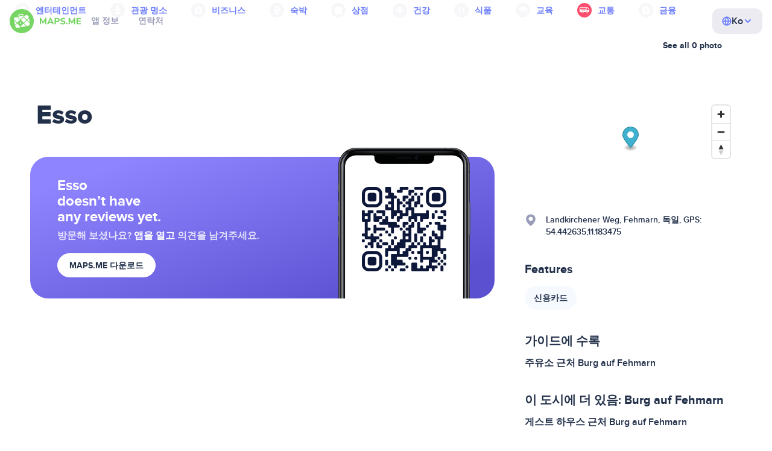

--- FILE ---
content_type: text/html;charset=UTF-8
request_url: https://ko.maps.me/catalog/transport/amenity-fuel/esso-4611686018856827804/
body_size: 73553
content:
<!DOCTYPE HTML>
<html>
<head>
    
    <meta http-equiv="Content-Type" content="text/html; charset=utf-8" />
    <meta
      name="viewport"
      content="width=device-width, initial-scale=1.0, maximum-scale=1.0, user-scalable=0"
    />

    <meta
      name="description"
      content="MAPS.ME에서 독일 Burg auf Fehmarn 근처 Esso 리뷰를 찾아보세요 - Google Android 및 Apple iPhone and iPad용 오프라인 지도."
    />
    
    
    
    

    <link
      rel="apple-touch-icon"
      sizes="180x180"
      href="/img/favicon/apple-touch-icon.png"
    />
    <link
      rel="icon"
      type="image/png"
      sizes="32x32"
      href="/img/favicon/favicon-32x32.png"
    />
    <link
      rel="icon"
      type="image/png"
      sizes="16x16"
      href="/img/favicon/favicon-16x16.png"
    />
    <link rel="manifest" href="/img/favicon/site.webmanifest" />
    <link
      rel="mask-icon"
      href="/img/favicon/safari-pinned-tab.svg"
      color="#77d563"
    />
    <meta name="msapplication-TileColor" content="#00aba9" />
    <meta name="theme-color" content="#ffffff" />

    
    <title
    >주유소: 독일 Burg auf Fehmarn 근처 Esso: 리뷰 0건, 주소, 웹사이트 - MAPS.ME</title>
    
    
    
    
    

    <!--Google-->
    <meta
      itemprop="name"
      content="MAPS.ME(MapsWithMe) - iPhone, iPad, Android용 상세 오프라인 지도"
    />
    <meta
      itemprop="description"
      content="MAPS.ME(MapsWithMe)는 전 세계를 아우르는 오프라인 지도입니다. 미국의 뉴욕, 샌프란시스코, 워싱턴, 프랑스 파리, 이탈리아 로마, 베네치아, 피렌체, 리미니, 스페인의 바르셀로나, 마드리드, 일본, 영국, 터키, 러시아, 인도 등 세계 각지의 지도를 Android 및 iOS에서 이용할 수 있습니다."
    />
    <meta itemprop="image" content="/img/logo.png" />
    <!--Twitter-->
    <meta name="twitter:card" content="summary" />
    <meta
      name="twitter:title"
      content="MAPS.ME(MapsWithMe) - iPhone, iPad, Android용 상세 오프라인 지도"
    />
    <meta
      name="twitter:description"
      content="MAPS.ME(MapsWithMe)는 전 세계를 아우르는 오프라인 지도입니다. 미국의 뉴욕, 샌프란시스코, 워싱턴, 프랑스 파리, 이탈리아 로마, 베네치아, 피렌체, 리미니, 스페인의 바르셀로나, 마드리드, 일본, 영국, 터키, 러시아, 인도 등 세계 각지의 지도를 Android 및 iOS에서 이용할 수 있습니다."
    />
    <meta name="twitter:image:src" content="/img/logo.png" />
    <!--Facebook-->
    <meta
      property="og:site_name"
      content="MAPS.ME(MapsWithMe) - iPhone, iPad, Android용 상세 오프라인 지도"
    />
    <meta
      property="og:description"
      content="MAPS.ME(MapsWithMe)는 전 세계를 아우르는 오프라인 지도입니다. 미국의 뉴욕, 샌프란시스코, 워싱턴, 프랑스 파리, 이탈리아 로마, 베네치아, 피렌체, 리미니, 스페인의 바르셀로나, 마드리드, 일본, 영국, 터키, 러시아, 인도 등 세계 각지의 지도를 Android 및 iOS에서 이용할 수 있습니다."
    />
    <meta property="og:image" content="/img/logo.png" />
    <meta
      property="og:title"
      content="MAPS.ME(MapsWithMe) - iPhone, iPad, Android용 상세 오프라인 지도"
    />
    <meta property="og:type" content="website" />
    <meta property="og:url" content="https://ko.maps.me" />
    <link
      rel="alternate"
      hreflang="en"
      href="https://maps.me/catalog/transport/amenity-fuel/esso-4611686018856827804/"
    /><link
      rel="alternate"
      hreflang="ar"
      href="https://ae.maps.me/catalog/transport/amenity-fuel/esso-4611686018856827804/"
    /><link
      rel="alternate"
      hreflang="pt-br"
      href="https://br.maps.me/catalog/transport/amenity-fuel/esso-4611686018856827804/"
    /><link
      rel="alternate"
      hreflang="fr"
      href="https://fr.maps.me/catalog/transport/amenity-fuel/esso-4611686018856827804/"
    /><link
      rel="alternate"
      hreflang="de"
      href="https://de.maps.me/catalog/transport/amenity-fuel/esso-4611686018856827804/"
    /><link
      rel="alternate"
      hreflang="it"
      href="https://it.maps.me/catalog/transport/amenity-fuel/esso-4611686018856827804/"
    /><link
      rel="alternate"
      hreflang="ru"
      href="https://ru.maps.me/catalog/transport/amenity-fuel/esso-4611686018856827804/"
    /><link
      rel="alternate"
      hreflang="zh"
      href="https://cn.maps.me/catalog/transport/amenity-fuel/esso-4611686018856827804/"
    /><link
      rel="alternate"
      hreflang="zf"
      href="https://zf.maps.me/catalog/transport/amenity-fuel/esso-4611686018856827804/"
    /><link
      rel="alternate"
      hreflang="es"
      href="https://es.maps.me/catalog/transport/amenity-fuel/esso-4611686018856827804/"
    /><link
      rel="alternate"
      hreflang="tr"
      href="https://tr.maps.me/catalog/transport/amenity-fuel/esso-4611686018856827804/"
    /><link
      rel="alternate"
      hreflang="hi"
      href="https://hi.maps.me/catalog/transport/amenity-fuel/esso-4611686018856827804/"
    /><link
      rel="alternate"
      hreflang="vi"
      href="https://vn.maps.me/catalog/transport/amenity-fuel/esso-4611686018856827804/"
    /><link
      rel="alternate"
      hreflang="ja"
      href="https://ja.maps.me/catalog/transport/amenity-fuel/esso-4611686018856827804/"
    /><link
      rel="alternate"
      hreflang="ko"
      href="https://ko.maps.me/catalog/transport/amenity-fuel/esso-4611686018856827804/"
    />
    
    <!--social end-->

    <link
      href="/css/light-theme.css"
      rel="stylesheet"
      type="text/css"
    />
    

    <link href="/css/style.css" rel="stylesheet" type="text/css" />
    <link href="/css/mobile.css" rel="stylesheet" type="text/css" />
    <link href="/css/header.css" rel="stylesheet" type="text/css" />
    <meta property="og:test" content="light" />

    <!-- Google Tag Manager -->
    <script>
      (function (w, d, s, l, i) {
        w[l] = w[l] || [];
        w[l].push({
          "gtm.start": new Date().getTime(),
          event: "gtm.js",
        });
        var f = d.getElementsByTagName(s)[0],
          j = d.createElement(s),
          dl = l != "dataLayer" ? "&l=" + l : "";
        j.async = true;
        j.src = "https://www.googletagmanager.com/gtm.js?id=" + i + dl;
        f.parentNode.insertBefore(j, f);
      })(window, document, "script", "dataLayer", "GTM-T43L9CP");
    </script>
    <!-- End Google Tag Manager -->
    <script
      src="//geoip-js.com/js/apis/geoip2/v2.1/geoip2.js"
      type="text/javascript"
    ></script>
  
    <script src="https://api.mapbox.com/mapbox-gl-js/v1.12.0/mapbox-gl.js"></script>
    <link href="https://api.mapbox.com/mapbox-gl-js/v1.12.0/mapbox-gl.css" rel="stylesheet"/>
</head>
<body class="theme-light" >
<div class="mainwrap">
    <div class="top-content">
        <header
    class="page-header"
  >
    <div class="page-header-content-wrapper">
      <div class="page-header-left-side">
        <a
          class="page-header-logo page-header-logo--long"
          href="/"
          ><img src="/img/logo-full.svg" alt="Maps.me" />
        </a>
        <a
          class="page-header-logo page-header-logo--short"
          href="/"
          ><img src="/img/logo.svg" alt="Maps.me" />
        </a>
        <div class="page-header-navigation js-page-header-navigation">
          <div
            class="page-header-languages page-header-languages--mobile js-page-header-languages-block"
          >
            <div
              class="page-header-languages-current js-page-header-languages-current"
            >
              <div>
                <img src="/img/globe.svg" />
                <div>Ko</div>
              </div>
              <img class="chevron" src="/img/chevron-up.svg" />
            </div>
            <div class="page-header-back js-page-header-languages-current">
              <img src="/img/chevron-left.svg" />
              Menu
            </div>
            <div class="page-header-languages-list">
              <a
                class="filters-check"
                href="https://maps.me/catalog/transport/amenity-fuel/esso-4611686018856827804/"
              >
                <span class="checkbox"></span
                ><span>English</span>
              </a><a
                class="filters-check"
                href="https://ae.maps.me/catalog/transport/amenity-fuel/esso-4611686018856827804/"
              >
                <span class="checkbox"></span
                ><span>Arabic</span>
              </a><a
                class="filters-check"
                href="https://br.maps.me/catalog/transport/amenity-fuel/esso-4611686018856827804/"
              >
                <span class="checkbox"></span
                ><span>Brazil</span>
              </a><a
                class="filters-check"
                href="https://fr.maps.me/catalog/transport/amenity-fuel/esso-4611686018856827804/"
              >
                <span class="checkbox"></span
                ><span>French</span>
              </a><a
                class="filters-check"
                href="https://de.maps.me/catalog/transport/amenity-fuel/esso-4611686018856827804/"
              >
                <span class="checkbox"></span
                ><span>German</span>
              </a><a
                class="filters-check"
                href="https://it.maps.me/catalog/transport/amenity-fuel/esso-4611686018856827804/"
              >
                <span class="checkbox"></span
                ><span>Italian</span>
              </a><a
                class="filters-check"
                href="https://ru.maps.me/catalog/transport/amenity-fuel/esso-4611686018856827804/"
              >
                <span class="checkbox"></span
                ><span>Russian</span>
              </a><a
                class="filters-check"
                href="https://cn.maps.me/catalog/transport/amenity-fuel/esso-4611686018856827804/"
              >
                <span class="checkbox"></span
                ><span>Simplified China</span>
              </a><a
                class="filters-check"
                href="https://zf.maps.me/catalog/transport/amenity-fuel/esso-4611686018856827804/"
              >
                <span class="checkbox"></span
                ><span>Traditional China</span>
              </a><a
                class="filters-check"
                href="https://es.maps.me/catalog/transport/amenity-fuel/esso-4611686018856827804/"
              >
                <span class="checkbox"></span
                ><span>Spanish</span>
              </a><a
                class="filters-check"
                href="https://tr.maps.me/catalog/transport/amenity-fuel/esso-4611686018856827804/"
              >
                <span class="checkbox"></span
                ><span>Turkey</span>
              </a><a
                class="filters-check"
                href="https://hi.maps.me/catalog/transport/amenity-fuel/esso-4611686018856827804/"
              >
                <span class="checkbox"></span
                ><span>India</span>
              </a><a
                class="filters-check"
                href="https://vn.maps.me/catalog/transport/amenity-fuel/esso-4611686018856827804/"
              >
                <span class="checkbox"></span
                ><span>Vietnam</span>
              </a><a
                class="filters-check"
                href="https://ja.maps.me/catalog/transport/amenity-fuel/esso-4611686018856827804/"
              >
                <span class="checkbox"></span
                ><span>Japanese</span>
              </a><a
                class="filters-check active"
                href="https://ko.maps.me/catalog/transport/amenity-fuel/esso-4611686018856827804/"
              >
                <span class="checkbox"></span
                ><span>Korean</span>
              </a>
            </div>
          </div>
          <ul class="js-navigation-list">
            <li
            >
              <a
                class="link"
                href="/app/"
                >앱 정보</a
              >
              <img src="/img/chevron-nav.svg" />
            </li>
            <li
            >
              <a
                class="link"
                href="/contacts/"
                >연락처</a
              >
              <img src="/img/chevron-nav.svg" />
            </li>
          </ul>
        </div>
      </div>

      <div
        class="page-header-languages js-page-header-languages-block"
      >
        <div
          class="page-header-languages-current js-page-header-languages-current"
        >
          <img src="/img/globe.svg" />
          <div>Ko</div>
          <img class="chevron" src="/img/chevron-up.svg" />
        </div>

        <div class="page-header-languages-list">
          <a
            class="filters-check"
            href="https://maps.me/catalog/transport/amenity-fuel/esso-4611686018856827804/"
          >
            <span class="checkbox"></span
            ><span>English</span>
          </a><a
            class="filters-check"
            href="https://ae.maps.me/catalog/transport/amenity-fuel/esso-4611686018856827804/"
          >
            <span class="checkbox"></span
            ><span>Arabic</span>
          </a><a
            class="filters-check"
            href="https://br.maps.me/catalog/transport/amenity-fuel/esso-4611686018856827804/"
          >
            <span class="checkbox"></span
            ><span>Brazil</span>
          </a><a
            class="filters-check"
            href="https://fr.maps.me/catalog/transport/amenity-fuel/esso-4611686018856827804/"
          >
            <span class="checkbox"></span
            ><span>French</span>
          </a><a
            class="filters-check"
            href="https://de.maps.me/catalog/transport/amenity-fuel/esso-4611686018856827804/"
          >
            <span class="checkbox"></span
            ><span>German</span>
          </a><a
            class="filters-check"
            href="https://it.maps.me/catalog/transport/amenity-fuel/esso-4611686018856827804/"
          >
            <span class="checkbox"></span
            ><span>Italian</span>
          </a><a
            class="filters-check"
            href="https://ru.maps.me/catalog/transport/amenity-fuel/esso-4611686018856827804/"
          >
            <span class="checkbox"></span
            ><span>Russian</span>
          </a><a
            class="filters-check"
            href="https://cn.maps.me/catalog/transport/amenity-fuel/esso-4611686018856827804/"
          >
            <span class="checkbox"></span
            ><span>Simplified China</span>
          </a><a
            class="filters-check"
            href="https://zf.maps.me/catalog/transport/amenity-fuel/esso-4611686018856827804/"
          >
            <span class="checkbox"></span
            ><span>Traditional China</span>
          </a><a
            class="filters-check"
            href="https://es.maps.me/catalog/transport/amenity-fuel/esso-4611686018856827804/"
          >
            <span class="checkbox"></span
            ><span>Spanish</span>
          </a><a
            class="filters-check"
            href="https://tr.maps.me/catalog/transport/amenity-fuel/esso-4611686018856827804/"
          >
            <span class="checkbox"></span
            ><span>Turkey</span>
          </a><a
            class="filters-check"
            href="https://hi.maps.me/catalog/transport/amenity-fuel/esso-4611686018856827804/"
          >
            <span class="checkbox"></span
            ><span>India</span>
          </a><a
            class="filters-check"
            href="https://vn.maps.me/catalog/transport/amenity-fuel/esso-4611686018856827804/"
          >
            <span class="checkbox"></span
            ><span>Vietnam</span>
          </a><a
            class="filters-check"
            href="https://ja.maps.me/catalog/transport/amenity-fuel/esso-4611686018856827804/"
          >
            <span class="checkbox"></span
            ><span>Japanese</span>
          </a><a
            class="filters-check active"
            href="https://ko.maps.me/catalog/transport/amenity-fuel/esso-4611686018856827804/"
          >
            <span class="checkbox"></span
            ><span>Korean</span>
          </a>
        </div>
      </div>

      <div class="mobile-menu-button js-mobile-menu-button">
        <img
          class="mobile-menu-image--burger"
          src="/img/burger.svg"
          alt="Maps.me"
        />
        <img
          class="mobile-menu-image--cross"
          src="/img/burger-close.svg"
          alt="Maps.me"
        />
      </div>
    </div>
    <div class="snackbar-error" id="error-alert">
      <div class="snackbar-error-text-container" variant="error"><span class="snackbar-error-text">This section is not available yet</span></div>
      <div class="snackbar-error-icon"><svg width="24" height="24" viewBox="0 0 24 24" fill="none" xmlns="http://www.w3.org/2000/svg"><path d="M12 22C9.34711 22.0024 6.80218 20.9496 4.9263 19.0737C3.05042 17.1978 1.99762 14.6529 2 12V11.8C2.08179 7.79223 4.5478 4.22016 8.26637 2.72307C11.9849 1.22597 16.2381 2.0929 19.074 4.92601C21.9365 7.78609 22.7932 12.0893 21.2443 15.8276C19.6955 19.5659 16.0465 22.0024 12 22ZM12 13.41L13.885 15.295C14.2744 15.6844 14.9056 15.6844 15.295 15.295C15.6844 14.9056 15.6844 14.2744 15.295 13.885L13.41 12L15.295 10.115C15.6844 9.72565 15.6844 9.09437 15.295 8.70501C14.9056 8.31565 14.2744 8.31565 13.885 8.70501L12 10.59L10.115 8.70501C9.72565 8.31565 9.09437 8.31565 8.70501 8.70501C8.31565 9.09437 8.31565 9.72565 8.70501 10.115L10.59 12L8.70508 13.8849C8.31568 14.2743 8.31568 14.9057 8.70508 15.2951C9.09442 15.6844 9.72566 15.6845 10.1151 15.2952L12 13.411V13.41Z" fill="white"></path></svg></div>
    </div>
  </header>
        <!-- end .header-->
        <div class="top-categories">
    <div class="container">
        <div class="swiper-container">
            <div class="swiper-wrapper">
                <div class="swiper-slide">
                    <div class="menu-category js_open_block"
                         style="--color: #319CFF">
                        <div class="menu-category-head link"> <span class="pic">
                                                                           <img src="/img/categories/entertainment-7d60ce76e86377e2fc948d0865602163.svg"
                                                                                width="24" height="24" alt=""/>
                                                                            </span><a href="/catalog/recreation/">엔터테인먼트</a>
                        </div>
                        <!-- end .menu-category-head-->
                        <div class="popup">
                            <div class="popup-scroll">
                                <div class="popup-ind">
                                    <ul>
                                        <li>
                                            <a href="/catalog/recreation/sport-athletics/">체육관</a>
                                        </li>
                                        <li>
                                            <a href="/catalog/recreation/sport-basketball/">농구 경기장</a>
                                        </li>
                                        <li>
                                            <a href="/catalog/recreation/amenity-casino/">카지노</a>
                                        </li>
                                        <li>
                                            <a href="/catalog/recreation/amenity-cinema/">영화관</a>
                                        </li>
                                        <li>
                                            <a href="/catalog/recreation/leisure-fitness_centre/">피트니스 센터</a>
                                        </li>
                                        <li>
                                            <a href="/catalog/recreation/sport-football/">축구 경기장</a>
                                        </li>
                                        <li>
                                            <a href="/catalog/recreation/amenity-library/">도서관</a>
                                        </li>
                                        <li>
                                            <a href="/catalog/recreation/sport-multi/">종합경기장</a>
                                        </li>
                                        <li>
                                            <a href="/catalog/recreation/amenity-nightclub/">나이트클럽</a>
                                        </li>
                                        <li>
                                            <a href="/catalog/recreation/leisure-park/">공원</a>
                                        </li>
                                        <li>
                                            <a href="/catalog/recreation/man_made-pier/">선착장</a>
                                        </li>
                                        <li>
                                            <a href="/catalog/recreation/leisure-sauna/">사우나</a>
                                        </li>
                                        <li>
                                            <a href="/catalog/recreation/leisure-stadium/">경기장</a>
                                        </li>
                                        <li>
                                            <a href="/catalog/recreation/leisure-swimming_pool/">수영장</a>
                                        </li>
                                        <li>
                                            <a href="/catalog/recreation/amenity-theatre/">극장</a>
                                        </li>
                                        <li>
                                            <a href="/catalog/recreation/leisure-water_park/">워터파크</a>
                                        </li>
                                        <li>
                                            <a href="/catalog/recreation/tourism-zoo/">동물원</a>
                                        </li>
                                    </ul>
                                </div>
                                <!-- end .popup-ind-->
                            </div>
                            <!-- end .popup-scroll-->
                            <div class="popup-arr"></div>
                        </div>
                        <!-- end .popup-->
                    </div>
                    <!-- end .menu-category-->
                </div>
                <div class="swiper-slide">
                    <div class="menu-category js_open_block"
                         style="--color: #AF63BC">
                        <div class="menu-category-head link"> <span class="pic">
                                                                           <img src="/img/categories/attractions-86345dd157fbd2a77d6e6ec71715c2bc.svg"
                                                                                width="24" height="24" alt=""/>
                                                                            </span><a href="/catalog/attractions/">관광 명소</a>
                        </div>
                        <!-- end .menu-category-head-->
                        <div class="popup">
                            <div class="popup-scroll">
                                <div class="popup-ind">
                                    <ul>
                                        <li>
                                            <a href="/catalog/attractions/tourism-attraction/">관광 명소</a>
                                        </li>
                                        <li>
                                            <a href="/catalog/attractions/historic-castle/">성</a>
                                        </li>
                                        <li>
                                            <a href="/catalog/attractions/amenity-place_of_worship-christian/">교회</a>
                                        </li>
                                        <li>
                                            <a href="/catalog/attractions/historic-memorial/">기념물</a>
                                        </li>
                                        <li>
                                            <a href="/catalog/attractions/historic-monument/">기념비</a>
                                        </li>
                                        <li>
                                            <a href="/catalog/attractions/amenity-place_of_worship-muslim/">Mosque</a>
                                        </li>
                                        <li>
                                            <a href="/catalog/attractions/tourism-museum/">박물관</a>
                                        </li>
                                        <li>
                                            <a href="/catalog/attractions/amenity-place_of_worship-jewish/">유대교 회당</a>
                                        </li>
                                        <li>
                                            <a href="/catalog/attractions/amenity-place_of_worship-taoist/">사원</a>
                                        </li>
                                        <li>
                                            <a href="/catalog/attractions/historic-tomb/">묘지</a>
                                        </li>
                                        <li>
                                            <a href="/catalog/attractions/tourism-viewpoint/">전망대</a>
                                        </li>
                                        <li>
                                            <a href="/catalog/attractions/historic-wayside_shrine/">사당</a>
                                        </li>
                                    </ul>
                                </div>
                                <!-- end .popup-ind-->
                            </div>
                            <!-- end .popup-scroll-->
                            <div class="popup-arr"></div>
                        </div>
                        <!-- end .popup-->
                    </div>
                    <!-- end .menu-category-->
                </div>
                <div class="swiper-slide">
                    <div class="menu-category js_open_block"
                         style="--color: #5D36B0">
                        <div class="menu-category-head link"> <span class="pic">
                                                                           <img src="/img/categories/business-b610e905c38c339acb539c8a6bb3a4c7.svg"
                                                                                width="24" height="24" alt=""/>
                                                                            </span><a href="/catalog/business/">비즈니스</a>
                        </div>
                        <!-- end .menu-category-head-->
                        <div class="popup">
                            <div class="popup-scroll">
                                <div class="popup-ind">
                                    <ul>
                                        <li>
                                            <a href="/catalog/business/shop-car_parts/">자동차 부품</a>
                                        </li>
                                        <li>
                                            <a href="/catalog/business/shop-car/">자동차 판매점</a>
                                        </li>
                                        <li>
                                            <a href="/catalog/business/amenity-car_wash/">세차장</a>
                                        </li>
                                        <li>
                                            <a href="/catalog/business/office-company/">사무실</a>
                                        </li>
                                        <li>
                                            <a href="/catalog/business/shop-dry_cleaning/">드라이 클리닝</a>
                                        </li>
                                        <li>
                                            <a href="/catalog/business/shop-hairdresser/">미용실</a>
                                        </li>
                                        <li>
                                            <a href="/catalog/business/shop-laundry/">세탁소</a>
                                        </li>
                                        <li>
                                            <a href="/catalog/business/office-lawyer/">변호사 사무실</a>
                                        </li>
                                        <li>
                                            <a href="/catalog/business/shop-optician/">안경점</a>
                                        </li>
                                        <li>
                                            <a href="/catalog/business/shop-car_repair-tyres/">타이어 수리</a>
                                        </li>
                                    </ul>
                                </div>
                                <!-- end .popup-ind-->
                            </div>
                            <!-- end .popup-scroll-->
                            <div class="popup-arr"></div>
                        </div>
                        <!-- end .popup-->
                    </div>
                    <!-- end .menu-category-->
                </div>
                <div class="swiper-slide">
                    <div class="menu-category js_open_block"
                         style="--color: #6F4ADA">
                        <div class="menu-category-head link"> <span class="pic">
                                                                           <img src="/img/categories/lodging-3101fa6373c6a4ce946195c82f9a8b7d.svg"
                                                                                width="24" height="24" alt=""/>
                                                                            </span><a href="/catalog/lodging/">숙박</a>
                        </div>
                        <!-- end .menu-category-head-->
                        <div class="popup">
                            <div class="popup-scroll">
                                <div class="popup-ind">
                                    <ul>
                                        <li>
                                            <a href="/catalog/lodging/tourism-apartment/">아파트</a>
                                        </li>
                                        <li>
                                            <a href="/catalog/lodging/tourism-camp_site/">캠핑</a>
                                        </li>
                                        <li>
                                            <a href="/catalog/lodging/tourism-guest_house/">게스트하우스</a>
                                        </li>
                                        <li>
                                            <a href="/catalog/lodging/tourism-hostel/">호스텔</a>
                                        </li>
                                        <li>
                                            <a href="/catalog/lodging/tourism-hotel/">호텔</a>
                                        </li>
                                        <li>
                                            <a href="/catalog/lodging/tourism-motel/">모텔</a>
                                        </li>
                                    </ul>
                                </div>
                                <!-- end .popup-ind-->
                            </div>
                            <!-- end .popup-scroll-->
                            <div class="popup-arr"></div>
                        </div>
                        <!-- end .popup-->
                    </div>
                    <!-- end .menu-category-->
                </div>
                <div class="swiper-slide">
                    <div class="menu-category js_open_block"
                         style="--color: #999CB8">
                        <div class="menu-category-head link"> <span class="pic">
                                                                           <img src="/img/categories/shops-5aea0688e2b2c67948d3fe515282b853.svg"
                                                                                width="24" height="24" alt=""/>
                                                                            </span><a href="/catalog/shops/">상점</a>
                        </div>
                        <!-- end .menu-category-head-->
                        <div class="popup">
                            <div class="popup-scroll">
                                <div class="popup-ind">
                                    <ul>
                                        <li>
                                            <a href="/catalog/shops/shop-bakery/">제과점</a>
                                        </li>
                                        <li>
                                            <a href="/catalog/shops/shop-beauty/">뷰티 숍</a>
                                        </li>
                                        <li>
                                            <a href="/catalog/shops/shop-books/">서점</a>
                                        </li>
                                        <li>
                                            <a href="/catalog/shops/shop-butcher/">정육점</a>
                                        </li>
                                        <li>
                                            <a href="/catalog/shops/shop-chemist/">화학 약품점</a>
                                        </li>
                                        <li>
                                            <a href="/catalog/shops/shop-clothes/">의류점</a>
                                        </li>
                                        <li>
                                            <a href="/catalog/shops/shop-computer/">컴퓨터 상점</a>
                                        </li>
                                        <li>
                                            <a href="/catalog/shops/shop-department_store/">백화점</a>
                                        </li>
                                        <li>
                                            <a href="/catalog/shops/shop-florist/">꽃가게</a>
                                        </li>
                                        <li>
                                            <a href="/catalog/shops/shop-furniture/">가구점</a>
                                        </li>
                                        <li>
                                            <a href="/catalog/shops/shop-gift/">선물 가게</a>
                                        </li>
                                        <li>
                                            <a href="/catalog/shops/shop-hardware/">공구점</a>
                                        </li>
                                        <li>
                                            <a href="/catalog/shops/shop-jewelry/">보석 전문점</a>
                                        </li>
                                        <li>
                                            <a href="/catalog/shops/shop-kiosk/">키오스크</a>
                                        </li>
                                        <li>
                                            <a href="/catalog/shops/shop-alcohol/">주류 판매점</a>
                                        </li>
                                        <li>
                                            <a href="/catalog/shops/shop-mall/">쇼핑몰</a>
                                        </li>
                                        <li>
                                            <a href="/catalog/shops/amenity-marketplace/">시장</a>
                                        </li>
                                        <li>
                                            <a href="/catalog/shops/shop-pet/">펫숍</a>
                                        </li>
                                        <li>
                                            <a href="/catalog/shops/shop-photo/">사진관</a>
                                        </li>
                                        <li>
                                            <a href="/catalog/shops/shop-shoes/">신발 판매점</a>
                                        </li>
                                        <li>
                                            <a href="/catalog/shops/shop-sports/">스포츠 용품점</a>
                                        </li>
                                        <li>
                                            <a href="/catalog/shops/shop-supermarket/">슈퍼마켓</a>
                                        </li>
                                        <li>
                                            <a href="/catalog/shops/shop-confectionery/">캔디/초콜릿 상점</a>
                                        </li>
                                        <li>
                                            <a href="/catalog/shops/shop-ticket/">티켓 판매점</a>
                                        </li>
                                        <li>
                                            <a href="/catalog/shops/shop-toys/">장난감 상점</a>
                                        </li>
                                        <li>
                                            <a href="/catalog/shops/shop-wine/">와인 상점</a>
                                        </li>
                                    </ul>
                                </div>
                                <!-- end .popup-ind-->
                            </div>
                            <!-- end .popup-scroll-->
                            <div class="popup-arr"></div>
                        </div>
                        <!-- end .popup-->
                    </div>
                    <!-- end .menu-category-->
                </div>
                <div class="swiper-slide">
                    <div class="menu-category js_open_block"
                         style="--color: #28DBBB">
                        <div class="menu-category-head link"> <span class="pic">
                                                                           <img src="/img/categories/health-a5112ec65e5c888fae2e25462a5ecb0d.svg"
                                                                                width="24" height="24" alt=""/>
                                                                            </span><a href="/catalog/health/">건강</a>
                        </div>
                        <!-- end .menu-category-head-->
                        <div class="popup">
                            <div class="popup-scroll">
                                <div class="popup-ind">
                                    <ul>
                                        <li>
                                            <a href="/catalog/health/amenity-clinic/">의료원</a>
                                        </li>
                                        <li>
                                            <a href="/catalog/health/amenity-dentist/">치과</a>
                                        </li>
                                        <li>
                                            <a href="/catalog/health/amenity-doctors/">개인 병원</a>
                                        </li>
                                        <li>
                                            <a href="/catalog/health/amenity-hospital/">병원</a>
                                        </li>
                                        <li>
                                            <a href="/catalog/health/amenity-pharmacy/">약국</a>
                                        </li>
                                        <li>
                                            <a href="/catalog/health/amenity-veterinary/">동물 병원</a>
                                        </li>
                                    </ul>
                                </div>
                                <!-- end .popup-ind-->
                            </div>
                            <!-- end .popup-scroll-->
                            <div class="popup-arr"></div>
                        </div>
                        <!-- end .popup-->
                    </div>
                    <!-- end .menu-category-->
                </div>
                <div class="swiper-slide">
                    <div class="menu-category js_open_block"
                         style="--color: #24C17D">
                        <div class="menu-category-head link"> <span class="pic">
                                                                           <img src="/img/categories/food-482840d98888ee6d80d9694d22bec315.svg"
                                                                                width="24" height="24" alt=""/>
                                                                            </span><a href="/catalog/food/">식품</a>
                        </div>
                        <!-- end .menu-category-head-->
                        <div class="popup">
                            <div class="popup-scroll">
                                <div class="popup-ind">
                                    <ul>
                                        <li>
                                            <a href="/catalog/food/amenity-bar/">술집</a>
                                        </li>
                                        <li>
                                            <a href="/catalog/food/amenity-cafe/">카페</a>
                                        </li>
                                        <li>
                                            <a href="/catalog/food/amenity-fast_food/">패스트푸드</a>
                                        </li>
                                        <li>
                                            <a href="/catalog/food/amenity-pub/">펍</a>
                                        </li>
                                        <li>
                                            <a href="/catalog/food/amenity-restaurant/">식당</a>
                                        </li>
                                    </ul>
                                </div>
                                <!-- end .popup-ind-->
                            </div>
                            <!-- end .popup-scroll-->
                            <div class="popup-arr"></div>
                        </div>
                        <!-- end .popup-->
                    </div>
                    <!-- end .menu-category-->
                </div>
                <div class="swiper-slide">
                    <div class="menu-category js_open_block"
                         style="--color: #1F9983">
                        <div class="menu-category-head link"> <span class="pic">
                                                                           <img src="/img/categories/education-6eeba8b3633828a2bc8a5e5849e3b374.svg"
                                                                                width="24" height="24" alt=""/>
                                                                            </span><a href="/catalog/education/">교육</a>
                        </div>
                        <!-- end .menu-category-head-->
                        <div class="popup">
                            <div class="popup-scroll">
                                <div class="popup-ind">
                                    <ul>
                                        <li>
                                            <a href="/catalog/education/amenity-college/">전문대학교</a>
                                        </li>
                                        <li>
                                            <a href="/catalog/education/amenity-kindergarten/">유치원</a>
                                        </li>
                                        <li>
                                            <a href="/catalog/education/amenity-school/">학교</a>
                                        </li>
                                        <li>
                                            <a href="/catalog/education/amenity-university/">대학교</a>
                                        </li>
                                    </ul>
                                </div>
                                <!-- end .popup-ind-->
                            </div>
                            <!-- end .popup-scroll-->
                            <div class="popup-arr"></div>
                        </div>
                        <!-- end .popup-->
                    </div>
                    <!-- end .menu-category-->
                </div>
                <div class="swiper-slide active">
                    <div class="menu-category active js_open_block"
                         style="--color: #FB4D6D">
                        <div class="menu-category-head link"> <span class="pic">
                                                                           <img src="/img/categories/transport-5f3701dbe5fcb3435103f1d33304467b.svg"
                                                                                width="24" height="24" alt=""/>
                                                                            </span><a href="/catalog/transport/">교통</a>
                        </div>
                        <!-- end .menu-category-head-->
                        <div class="popup">
                            <div class="popup-scroll">
                                <div class="popup-ind">
                                    <ul>
                                        <li>
                                            <a href="/catalog/transport/aeroway-aerodrome/">공항</a>
                                        </li>
                                        <li>
                                            <a href="/catalog/transport/amenity-bus_station/">버스 정류장</a>
                                        </li>
                                        <li>
                                            <a href="/catalog/transport/amenity-car_rental/">렌터카</a>
                                        </li>
                                        <li>
                                            <a href="/catalog/transport/amenity-car_sharing/">공유 자동차</a>
                                        </li>
                                        <li>
                                            <a href="/catalog/transport/amenity-fuel/">주유소</a>
                                        </li>
                                        <li>
                                            <a href="/catalog/transport/amenity-parking/">주차장</a>
                                        </li>
                                        <li>
                                            <a href="/catalog/transport/railway-subway_entrance/">지하철</a>
                                        </li>
                                        <li>
                                            <a href="/catalog/transport/amenity-taxi/">택시</a>
                                        </li>
                                        <li>
                                            <a href="/catalog/transport/railway-station/">기차역</a>
                                        </li>
                                    </ul>
                                </div>
                                <!-- end .popup-ind-->
                            </div>
                            <!-- end .popup-scroll-->
                            <div class="popup-arr"></div>
                        </div>
                        <!-- end .popup-->
                    </div>
                    <!-- end .menu-category-->
                </div>
                <div class="swiper-slide">
                    <div class="menu-category js_open_block"
                         style="--color: #82C3FF">
                        <div class="menu-category-head link"> <span class="pic">
                                                                           <img src="/img/categories/finance-b610e905c38c339acb539c8a6bb3a4c7.svg"
                                                                                width="24" height="24" alt=""/>
                                                                            </span><a href="/catalog/finance/">금융</a>
                        </div>
                        <!-- end .menu-category-head-->
                        <div class="popup">
                            <div class="popup-scroll">
                                <div class="popup-ind">
                                    <ul>
                                        <li>
                                            <a href="/catalog/finance/amenity-atm/">ATM</a>
                                        </li>
                                        <li>
                                            <a href="/catalog/finance/amenity-bank/">은행</a>
                                        </li>
                                        <li>
                                            <a href="/catalog/finance/amenity-post_office/">우체국</a>
                                        </li>
                                    </ul>
                                </div>
                                <!-- end .popup-ind-->
                            </div>
                            <!-- end .popup-scroll-->
                            <div class="popup-arr"></div>
                        </div>
                        <!-- end .popup-->
                    </div>
                    <!-- end .menu-category-->
                </div>
                <!-- end .swiper-slide-->
            </div>
            <!-- end .swiper-wrapper-->
        </div>
        <!-- end .swiper-container-->
    </div>
    <!-- end .container-->
</div>
        <!-- end .tаop-categories-->
    </div>
    <!-- end .top-content-->
    <div class="content">
        <div class="top-content-place with-cat"></div>
        <div class="place-photos">
            <div class="swiper-container">
                <div class="swiper-wrapper">
                    
                </div>
                <!-- end .swiper-wrapper-->
            </div>
            <!-- end .swiper-container-->
            <div class="container max1">
                <a class="btn btn-white-dark bold gallery-link"
                   href="/poi/4e3d2400d22d102e853d34e6/gallery">See all 0 photo</a>
            </div>
            <!-- end .container-->
        </div>
        <!-- end .place-photos-->
        <div class="content-section">
            <div class="container max1">
                <section class="place-grid">
                    <header class="place-head">
                        <div class="l">
                            <h1>Esso</h1>
                            
                            <div class="info-reviews">
                                
                                <!-- end .stars-->
                                
                            </div>
                            <!-- end .info-reviews-->
                        </div>
                        <!-- end .l-->
                        
                        <!-- end .r-->
                    </header>
                    <!-- end .place-head-->
                    
                    <!-- end .place-body-->

                    <div class="place-body place-body-top">
                        <div class="app-block">
                            <div class="doggo"><img src="/img/doggo.png" width="768" height="1048" alt=""/></div>
                            <div class="text">
                                <div class="big">
                                    <span>Esso <br> doesn’t have <br> any reviews yet.</span>
                                </div>
                                <span>방문해 보셨나요?</span>
                                <a href="#">앱을 열고</a>
                                <span>의견을 남겨주세요.</span>
                                <div class="for-btn">
                                    <a class="btn btn-white-dark bold" href="/#download">MAPS.ME 다운로드</a>
                                </div>
                                <!-- end .for-btn-->
                            </div>
                            <!-- end .text-->
                            <div class="qr"><a href="/download-app/"><img src="/img/qr-tel.png" width="880"
                                                                                height="1000" alt=""/></a>
                            </div>
                            <!-- end .qr-->
                        </div>
                        <!-- end .app-block-->
                    </div>

                    
                    <!-- end .place-body-->
                    <div class="place-info place-info-top">
                        <div class="place-map-link" id="map"></div>
                        <!-- end .place-map-link-->
                        <ul class="place-main-info">
                            <li>
                                <div class="pic">
                                    <svg width="20" height="20">
                                        <use xlink:href="/img/sprite.svg#pin-20"></use>
                                    </svg>
                                </div>
                                <span>Landkirchener Weg, Fehmarn, 독일, GPS: 54.442635,11.183475</span>
                            </li>
                            
                            
                            
                            
                        </ul>
                        <!-- end .place-main-info-->
                    </div>
                    <!-- end .place-info-->

                    <div class="place-info place-info-bottom">
                        <aside class="place-additional">
                            <div class="place-tabs-slider js_tabs">
                                <div class="swiper-container">
                                    <div class="swiper-wrapper">
                                        <div class="swiper-slide">
                                            <div class="link active" data-tab="#tab-say">People say about this place</div>
                                        </div>
                                        <!-- end .swiper-slide-->
                                        <div class="swiper-slide">
                                            <div class="link" data-tab="#tab-feat"> Features</div>
                                        </div>
                                        <!-- end .swiper-slide-->
                                        
                                        <!-- end .swiper-slide-->
                                        
                                        <!-- end .swiper-slide-->
                                        <div class="swiper-slide">
                                            <div class="link" data-tab="#tab-mor"> More in Barcelona</div>
                                        </div>
                                        <!-- end .swiper-slide-->
                                        <div class="swiper-slide">
                                            <div class="link" data-tab="#tab-mpl"> Cafes in Barcelona with features
                                            </div>
                                        </div>
                                        <!-- end .swiper-slide-->
                                        <div class="swiper-slide">
                                            <div class="link" data-tab="#tab-tre"> Trending places</div>
                                        </div>
                                        <!-- end .swiper-slide-->
                                    </div>
                                    <!-- end .swiper-wrapper-->
                                </div>
                                <!-- end .swiper-container-->
                            </div>
                            <!-- end .place-tabs-slider-->

                            
                            <!-- end .place-tabs-section-->
                            <div class="place-tabs-section" id="tab-feat">
                                <h3 class="title-20">Features</h3>
                                <ul class="tags-big">
                                    <li>
                                        <div class="btn btn-lightblue not-a-link">신용카드</div>
                                    </li>
                                </ul>
                                <!-- end .tags-big-->
                            </div>
                            <!-- end .place-tabs-section-->
                            
                            <!-- end .place-tabs-section-->
                            <div class="place-tabs-section" id="tab-gui2">
                                <h3 class="title-20">가이드에 수록</h3>
                                <ul class="links-list">
                                    <li>
                                        <a href="/catalog/transport/amenity-fuel/deutschland/burg-auf-fehmarn-33471522/">주유소 근처 Burg auf Fehmarn</a></li>
                                </ul>
                                <!-- end .links-list-->
                            </div>
                            <!-- end .place-tabs-section-->
                            <div class="place-tabs-section" id="tab-mor">
                                <h3 class="title-20">이 도시에 더 있음: Burg auf Fehmarn</h3>
                                <ul class="links-list">
                                    <li>
                                        <a href="/catalog/lodging/tourism-guest_house/deutschland/burg-auf-fehmarn-33471522/">게스트 하우스 근처 Burg auf Fehmarn</a>
                                    </li>
                                    <li>
                                        <a href="/catalog/recreation/leisure-park/deutschland/burg-auf-fehmarn-33471522/">공원 근처 Burg auf Fehmarn</a>
                                    </li>
                                </ul>
                                <!-- end .links-list-->
                            </div>
                            <!-- end .place-tabs-section-->
                            <div class="place-tabs-section" id="tab-mpl">
                                <h3 class="title-20">다른 도시의 더 많은 주유소</h3>
                                <ul class="links-list">
                                    <li>
                                        <a href="/catalog/transport/amenity-fuel/deutschland/burg-auf-fehmarn-33471522/">주유소 근처 Schwäbisch Gmünd</a>
                                    </li>
                                    <li>
                                        <a href="/catalog/transport/amenity-fuel/deutschland/burg-auf-fehmarn-33471522/">주유소 근처 Casalecchio di Reno</a>
                                    </li>
                                    <!-- end .links-list-->
                            </div>
                            <!-- end .place-tabs-section-->
                            <div class="place-tabs-section" id="tab-tre">
                                <h3 class="title-20">인기 장소</h3>
                                <ul class="links-list">
                                    <li>
                                        <a href="/catalog/attractions/tourism-viewpoint/romania/mangalia-2314787664/">전망대 근처 만갈리아</a>
                                    </li>
                                    <li>
                                        <a href="/catalog/recreation/amenity-cinema/france/saint-andre-les-alpes-295954692/">영화 근처 Saint-André-les-Alpes</a>
                                    </li>
                                    <li>
                                        <a href="/catalog/health/amenity-hospital/united-states-of-america/charter-oak--129151/">병원 근처 Charter Oak</a>
                                    </li>
                                </ul>
                                <!-- end .links-list-->
                            </div>
                            <!-- end .place-tabs-section-->
                        </aside>
                        <!-- end .place-additional-->
                    </div>
                    <!-- end .place-info-->
                </section>
                <!-- end .place-grid-->
            </div>
            <!-- end .container-->

            <div class="more-section">
                <div class="container max2">
                    
                    <div class="slider-places-big">
                        <div class="swiper-container">
                            <div class="swiper-wrapper">
                                
                                
                                <!-- end .swiper-slide-->
                            </div>
                            <!-- end .swiper-wrapper-->
                        </div>
                        <!-- end .swiper-container-->
                    </div>
                    <!-- end .slider-places-big-->
                    <h2 class="title-24">Nearby</h2>
                    <div class="slider-places-big">
                        <div class="swiper-container">
                            <div class="swiper-wrapper">
                                <div class="swiper-slide">
                                    <a class="card-vert"
                                       href="/catalog/transport/amenity-fuel/esso-4611686018856827804">
                                        <div class="photo"><img
                                                src="/img/places/213place-3.png"
                                                width="481" height="481" alt=""/>
                                            <div class="info-stars">
                                                <span class="pic">
                                                    <svg width="15" height="15">
                                                            <use xlink:href="/img/sprite.svg#star-15"></use>
                                                    </svg>
                                                </span>
                                                <span>3.0</span>
                                            </div>
                                            <!-- end .info-stars-->
                                        </div>
                                        <!-- end .photo-->
                                        <div class="info">
                                            <div class="name">Esso</div>
                                            <div>
                                                <span class="gray">주유소</span>
                                                <span class="gray"></span>
                                            </div>
                                            <div class="info-place">
                                                <span class="pic">
                                                    <svg width="15" height="15">
                                                            <use xlink:href="/img/sprite.svg#pin-20"></use>
                                                    </svg>
                                                </span>
                                                <span>Landkirchener Weg</span>
                                            </div>
                                            <!-- end .info-place-->
                                        </div>
                                        <!-- end .info-->
                                    </a>
                                    <!-- end .card-vert-->
                                </div>
                                <div class="swiper-slide">
                                    <a class="card-vert"
                                       href="/catalog/transport/amenity-fuel/aral-4611686018856827805">
                                        <div class="photo"><img
                                                src="https://fastly.4sqi.net/img/general/320x240/45733270_EeWIOJbjI_fMauMKvGiqbAkw672hOeviosTZFTDE2H4.jpg"
                                                width="481" height="481" alt=""/>
                                            <div class="info-stars">
                                                <span class="pic">
                                                    <svg width="15" height="15">
                                                            <use xlink:href="/img/sprite.svg#star-15"></use>
                                                    </svg>
                                                </span>
                                                <span>3.2</span>
                                            </div>
                                            <!-- end .info-stars-->
                                        </div>
                                        <!-- end .photo-->
                                        <div class="info">
                                            <div class="name">Aral</div>
                                            <div>
                                                <span class="gray">주유소</span>
                                                <span class="gray"></span>
                                            </div>
                                            <div class="info-place">
                                                <span class="pic">
                                                    <svg width="15" height="15">
                                                            <use xlink:href="/img/sprite.svg#pin-20"></use>
                                                    </svg>
                                                </span>
                                                <span>Landkirchener Weg 38</span>
                                            </div>
                                            <!-- end .info-place-->
                                        </div>
                                        <!-- end .info-->
                                    </a>
                                    <!-- end .card-vert-->
                                </div>
                                <!-- end .swiper-slide-->
                            </div>
                            <!-- end .swiper-wrapper-->
                        </div>
                        <!-- end .swiper-container-->
                    </div>
                    <!-- end .slider-places-big-->
                </div>
                <!-- end .container-->
            </div>
            <!-- end .more-section-->
        </div>
        <!-- end .content-section-->
    </div>
    <!-- end .content-->
    <div class="bottom-content">
        <div class="breadcrumbs">
            <div class="container">
                <div class="grid">
                    <div><a href="/"><span>홈</span></a></div>
                    <div class="arr">
                        <svg width="12" height="12">
                            <use xlink:href="/img/sprite.svg#rarr-12"></use>
                        </svg>
                    </div>
                    <div><a href="/catalog"><span>카탈로그</span></a></div>
                    <div class="arr">
                        <svg width="12" height="12">
                            <use xlink:href="/img/sprite.svg#rarr-12"></use>
                        </svg>
                    </div>
                    <div>
                        <a href="/catalog/transport">
                            <span>교통</span>
                        </a>
                    </div>
                    <div class="arr">
                        <svg width="12" height="12">
                            <use xlink:href="/img/sprite.svg#rarr-12"></use>
                        </svg>
                    </div>
                    <div>
                        <a href="/catalog/transport/amenity-fuel">
                            <span>주유소</span>
                        </a>
                    </div>
                    <div class="arr">
                        <svg width="12" height="12">
                            <use xlink:href="/img/sprite.svg#rarr-12"></use>
                        </svg>
                    </div>
                    <div><span>Esso</span></div>
                </div>
                <!-- end .grid-->
            </div>
            <!-- end .container-->
        </div>
        <!-- end .breadcrumbs-->
        <footer class="footer">
    <div class="container">
      <div class="grid">
        <div class="download">
          <a class="link link-apple" href="#">
            <span class="pic"><img src="/img/appstore.svg" alt="" /></span>
            <small>다운로드:</small
            ><span>App Store</span> </a
          ><!-- end .link-->
          <a class="link link-android" href="#">
            <span class="pic"><img src="/img/google-play.svg" alt="" /></span>
            <small>다운로드:</small>
            <span>Google Play</span> </a
          ><!-- end .link-->
        </div>
        <!-- end .download-->
        <div class="soc-row">
          <ul class="soc">
            <li>
              <a target="_blank" href="https://www.facebook.com/MapsWithMe/">
                <svg width="16" height="16">
                  <use xlink:href="/img/sprite.svg#facebook-16"></use>
                </svg>
              </a>
            </li>
            <li>
              <a target="_blank" href="https://www.instagram.com/maps.me/">
                <svg width="16" height="16">
                  <use xlink:href="/img/sprite.svg#instagram-16"></use>
                </svg>
              </a>
            </li>
            <li>
              <a target="_blank" href="https://twitter.com/maps_me/">
                <svg width="16" height="16">
                  <use xlink:href="/img/sprite.svg#twitter-16"></use>
                </svg>
              </a>
            </li>
          </ul>
          <!-- end .soc-->
        </div>
        <!-- end .soc-row-->
        <ul class="foot-menu">
          <li>© 2025 All Right Reserved | MAPS.ME</li>
          <li>
            <a href="/policy/"
              >개인정보 보호방침</a
            >
          </li>
          <li>
            <a href="/terms/"
              >서비스 약관</a
            >
          </li>
        </ul>
        <!-- end .foot-menu-->
      </div>
      <!-- end .grid-->
    </div>
    <!-- end .container-->
  </footer>
        <!-- end .footer-->
    </div>
    <!-- end .bottom-content-->
</div>
<!-- end .mainwrap-->

<script>
    var lon = 11.18345;
    var lat = 54.44271;

    mapboxgl.accessToken = 'pk.eyJ1Ijoia29kZXRlYW0iLCJhIjoiY2xvZDM0dnBqMDU0bDJrcDhnZ3cxZmozOSJ9.V0JEUo6yfeWFRxcEmRKJwA';
    var map = new mapboxgl.Map({
        container: 'map',
        style: 'mapbox://styles/mapbox/streets-v11',
        center: [lon, lat],
        zoom: 13
    });
    map.addControl(new mapboxgl.NavigationControl())
    var marker = new mapboxgl.Marker()
        .setLngLat([lon, lat])
        .addTo(map);
</script>

<link href="https://fonts.googleapis.com/css2?family=Nunito:wght@600;800&display=swap" rel="stylesheet">
<script src="/js/jquery-3.5.1.min-906c82fa6eb881744c7a95babbf92b9d.js"></script>
<script src="/js/swiper.min-109e655465f9d245b3a1e362a0191de1.js"></script>
<link href="/css/swiper.min-feb7f8c13eaf84cacec1c26d06342624.css" rel="stylesheet" type="text/css">
<script src="/js/jquery.magnific-popup.min-8ea31b9f75a084ee99ed53ba833a4ada.js"></script>
<link href="/css/magnific-popup-2e1433aba29ac02ae6a054a302b365c4.css" rel="stylesheet" type="text/css">
<script src="/js/main-5d2370f39ddec36d719c2c04614d7444.js"></script>
<script src="/js/header-461a8b95f89b9b3522256cab24030f60.js"></script>
</body>
</html>

--- FILE ---
content_type: image/svg+xml
request_url: https://ko.maps.me/img/categories/health-a5112ec65e5c888fae2e25462a5ecb0d.svg
body_size: 605
content:
<svg width="24" height="24" viewBox="0 0 24 24" fill="none" xmlns="http://www.w3.org/2000/svg">
    <path fill-rule="evenodd" clip-rule="evenodd"
          d="M10.2929 6.29289C10 6.58579 10 7.05719 10 8V10H8C7.05719 10 6.58579 10 6.29289 10.2929C6 10.5858 6 11.0572 6 12C6 12.9428 6 13.4142 6.29289 13.7071C6.58579 14 7.05719 14 8 14H10V16C10 16.9428 10 17.4142 10.2929 17.7071C10.5858 18 11.0572 18 12 18C12.9428 18 13.4142 18 13.7071 17.7071C14 17.4142 14 16.9428 14 16V14H16C16.9428 14 17.4142 14 17.7071 13.7071C18 13.4142 18 12.9428 18 12C18 11.0572 18 10.5858 17.7071 10.2929C17.4142 10 16.9428 10 16 10H14V8C14 7.05719 14 6.58579 13.7071 6.29289C13.4142 6 12.9428 6 12 6C11.0572 6 10.5858 6 10.2929 6.29289Z"
          fill="white"/>
</svg>


--- FILE ---
content_type: image/svg+xml
request_url: https://ko.maps.me/img/globe.svg
body_size: 689
content:
<svg width="16" height="16" viewBox="0 0 16 16" fill="none" xmlns="http://www.w3.org/2000/svg">
<path d="M7.9987 14.6666C11.6806 14.6666 14.6654 11.6819 14.6654 7.99998C14.6654 4.31808 11.6806 1.33331 7.9987 1.33331C4.3168 1.33331 1.33203 4.31808 1.33203 7.99998C1.33203 11.6819 4.3168 14.6666 7.9987 14.6666Z" stroke="#687AFF" stroke-width="1.6" stroke-linecap="round" stroke-linejoin="round"/>
<path d="M1.33203 8H14.6654" stroke="#687AFF" stroke-width="1.6" stroke-linecap="round" stroke-linejoin="round"/>
<path d="M7.9987 1.33331C9.66622 3.15888 10.6139 5.528 10.6654 7.99998C10.6139 10.472 9.66622 12.8411 7.9987 14.6666C6.33118 12.8411 5.38353 10.472 5.33203 7.99998C5.38353 5.528 6.33118 3.15888 7.9987 1.33331V1.33331Z" stroke="#687AFF" stroke-width="1.6" stroke-linecap="round" stroke-linejoin="round"/>
</svg>


--- FILE ---
content_type: image/svg+xml
request_url: https://ko.maps.me/img/logo-full.svg
body_size: 10440
content:
<svg width="119" height="40" viewBox="0 0 119 40" fill="none" xmlns="http://www.w3.org/2000/svg">
<path d="M40 20C40 31.0456 31.0456 40 20 40C8.95437 40 0 31.0456 0 20C0 8.95437 8.95437 0 20 0C31.0456 0 40 8.95437 40 20Z" fill="#77D563"/>
<path d="M12.713 24.1772C12.6347 24.0975 12.5064 24.0969 12.4275 24.1758L9.11328 27.4884L9.32766 28.5056C9.66391 30.2559 11.3712 31.4664 13.1217 31.1302L18.1998 30.1544C18.3375 30.128 18.3903 29.9589 18.292 29.8589L12.713 24.1772Z" fill="white"/>
<path d="M11.7211 23.4183C11.8042 23.3353 11.805 23.201 11.7227 23.1172L7.95234 19.2778C7.80406 19.1269 7.55016 19.2602 7.59016 19.468L8.815 25.8432C8.84734 26.0113 9.05438 26.075 9.17563 25.9542L11.7211 23.4183Z" fill="white"/>
<path d="M17.6781 17.1183C17.7778 17.2195 17.9407 17.2203 18.0414 17.12L23.9748 11.2088C24.1148 11.0692 23.9896 10.8325 23.7954 10.8698L13.8504 12.7806C13.6932 12.8108 13.6329 13.0041 13.7453 13.1183L17.6781 17.1183Z" fill="white"/>
<path d="M29.1415 18.2571L32.9568 22.096C33.0818 22.2218 33.2942 22.1101 33.2614 21.9358L32.0429 15.4593C32.0162 15.3176 31.842 15.2632 31.7395 15.3646L29.1431 17.9291C29.0518 18.0191 29.0512 18.1662 29.1415 18.2571Z" fill="white"/>
<path d="M23.9935 13.0034L28.0756 17.179C28.1731 17.2787 28.3332 17.2801 28.4325 17.1818L31.7351 13.9129L31.5268 12.6734C31.1904 10.9231 29.5404 9.76603 27.7901 10.1024L26.3068 10.3704L23.9968 12.6482C23.8982 12.7456 23.8967 12.9043 23.9935 13.0034Z" fill="white"/>
<path d="M12.7587 22.3019L16.9193 18.2366C17.029 18.1294 17.0307 17.9537 16.9232 17.8444L12.2838 13.1259L9.75744 13.5674C8.10557 13.8848 6.98291 15.3359 7.14432 16.9791L12.3676 22.2979C12.4746 22.4068 12.6495 22.4085 12.7587 22.3019Z" fill="white"/>
<path d="M23.1785 22.4521L27.4168 18.2496C27.488 18.179 27.4887 18.064 27.4182 17.9926L23.1946 13.707C23.1237 13.6351 23.0077 13.6346 22.9363 13.7062L18.7213 17.9212C18.6507 17.9918 18.6501 18.1062 18.7202 18.1774L22.9207 22.4504C22.9913 22.5224 23.1069 22.523 23.1785 22.4521Z" fill="white"/>
<path d="M23.1748 24.198C23.0957 24.117 22.9659 24.1162 22.8857 24.1961L18.6612 28.4097C18.5818 28.489 18.5817 28.6176 18.6609 28.6972L19.779 29.8189L26.879 28.4522C27.0406 28.4211 27.1028 28.2228 26.9878 28.105L23.1748 24.198Z" fill="white"/>
<path d="M33.702 24.375L28.4217 19.0162C28.3306 18.9237 28.1817 18.9234 28.0901 19.0155L23.9546 23.1723C23.8645 23.263 23.864 23.4094 23.9537 23.5006L28.4965 28.122L31.1534 27.6114C32.7242 27.3097 33.7371 25.9251 33.702 24.375Z" fill="white"/>
<path d="M17.8017 22.1182C17.1497 22.1182 16.6211 22.6467 16.6211 23.2987C16.6211 23.9507 17.1497 24.4793 17.8017 24.4793C18.4537 24.4793 18.9822 23.9507 18.9822 23.2987C18.9822 22.6467 18.4537 22.1182 17.8017 22.1182Z" fill="white"/>
<path d="M14.4131 12.0603L15.3946 11.8459C15.5043 11.822 15.5853 11.7287 15.5935 11.6168L15.5795 11.169C15.606 10.8151 15.7854 10.4517 16.0153 10.1814C16.2853 9.86371 16.5998 9.61496 16.9985 9.53449L19.3714 9.0484C19.9065 8.94043 20.672 9.1898 21.0887 9.64121C21.3582 9.94074 21.5068 10.2548 21.5779 10.4392C21.614 10.5326 21.7107 10.5876 21.8093 10.5696L22.7715 10.3939C22.8865 10.3728 22.9623 10.2607 22.9367 10.1465C22.8798 9.89308 22.7057 9.41652 22.1767 8.73839C21.6095 7.97449 20.1853 7.49183 19.1526 7.70027L16.8159 8.17183C15.6532 8.40652 14.6188 9.25918 14.341 10.4514C14.1853 10.9268 14.1804 11.5592 14.1909 11.8876C14.1946 12.002 14.3012 12.0848 14.4131 12.0603Z" fill="white"/>
<path d="M51.05 25.4225C50.71 25.4225 50.45 25.3275 50.27 25.1375C50.09 24.9475 50 24.6825 50 24.3425V15.6575C50 15.3175 50.095 15.0525 50.285 14.8625C50.485 14.6725 50.755 14.5775 51.095 14.5775C51.395 14.5775 51.63 14.6375 51.8 14.7575C51.98 14.8675 52.145 15.0625 52.295 15.3425L55.76 21.6725H55.25L58.715 15.3425C58.865 15.0625 59.025 14.8675 59.195 14.7575C59.375 14.6375 59.61 14.5775 59.9 14.5775C60.24 14.5775 60.5 14.6725 60.68 14.8625C60.87 15.0525 60.965 15.3175 60.965 15.6575V24.3425C60.965 24.6825 60.875 24.9475 60.695 25.1375C60.515 25.3275 60.255 25.4225 59.915 25.4225C59.575 25.4225 59.31 25.3275 59.12 25.1375C58.94 24.9475 58.85 24.6825 58.85 24.3425V18.2675H59.18L56.39 23.2625C56.27 23.4525 56.14 23.5975 56 23.6975C55.87 23.7875 55.695 23.8325 55.475 23.8325C55.255 23.8325 55.075 23.7825 54.935 23.6825C54.795 23.5825 54.67 23.4425 54.56 23.2625L51.74 18.2525H52.1V24.3425C52.1 24.6825 52.01 24.9475 51.83 25.1375C51.66 25.3275 51.4 25.4225 51.05 25.4225Z" fill="#77D563"/>
<path d="M63.4096 25.4225C63.1296 25.4225 62.8996 25.3575 62.7196 25.2275C62.5496 25.0975 62.4396 24.9225 62.3896 24.7025C62.3496 24.4825 62.3946 24.2375 62.5246 23.9675L66.3646 15.5525C66.5246 15.2125 66.7146 14.9675 66.9346 14.8175C67.1546 14.6575 67.4096 14.5775 67.6996 14.5775C67.9896 14.5775 68.2446 14.6575 68.4646 14.8175C68.6846 14.9675 68.8696 15.2125 69.0196 15.5525L72.8896 23.9675C73.0196 24.2375 73.0646 24.4875 73.0246 24.7175C72.9946 24.9375 72.8946 25.1125 72.7246 25.2425C72.5546 25.3625 72.3347 25.4225 72.0646 25.4225C71.7246 25.4225 71.4596 25.3425 71.2696 25.1825C71.0896 25.0225 70.9296 24.7725 70.7896 24.4325L69.8896 22.3475L70.8196 22.9925H64.5646L65.4946 22.3475L64.6096 24.4325C64.4596 24.7825 64.2996 25.0375 64.1296 25.1975C63.9696 25.3475 63.7296 25.4225 63.4096 25.4225ZM67.6696 17.1875L65.7496 21.7625L65.3446 21.1775H70.0396L69.6346 21.7625L67.6996 17.1875H67.6696Z" fill="#77D563"/>
<path d="M75.5736 25.4225C75.1936 25.4225 74.9036 25.3175 74.7036 25.1075C74.5036 24.8975 74.4036 24.6025 74.4036 24.2225V15.8975C74.4036 15.5075 74.5036 15.2125 74.7036 15.0125C74.9136 14.8125 75.2086 14.7125 75.5886 14.7125H79.2336C80.4136 14.7125 81.3236 15.0125 81.9636 15.6125C82.6036 16.2025 82.9236 17.0275 82.9236 18.0875C82.9236 19.1475 82.6036 19.9775 81.9636 20.5775C81.3236 21.1775 80.4136 21.4775 79.2336 21.4775H76.7286V24.2225C76.7286 24.6025 76.6286 24.8975 76.4286 25.1075C76.2386 25.3175 75.9536 25.4225 75.5736 25.4225ZM76.7286 19.6775H78.8436C79.4436 19.6775 79.8986 19.5425 80.2086 19.2725C80.5286 19.0025 80.6886 18.6075 80.6886 18.0875C80.6886 17.5675 80.5286 17.1775 80.2086 16.9175C79.8986 16.6575 79.4436 16.5275 78.8436 16.5275H76.7286V19.6775Z" fill="#77D563"/>
<path d="M88.1445 25.4525C87.7245 25.4525 87.2945 25.4175 86.8545 25.3475C86.4245 25.2875 86.0095 25.1975 85.6095 25.0775C85.2195 24.9575 84.8695 24.8075 84.5595 24.6275C84.3395 24.5075 84.1845 24.3525 84.0945 24.1625C84.0045 23.9625 83.9695 23.7625 83.9895 23.5625C84.0195 23.3625 84.0945 23.1875 84.2145 23.0375C84.3445 22.8775 84.5045 22.7775 84.6945 22.7375C84.8945 22.6875 85.1145 22.7225 85.3545 22.8425C85.7645 23.0725 86.2095 23.2425 86.6895 23.3525C87.1795 23.4625 87.6645 23.5175 88.1445 23.5175C88.8745 23.5175 89.3945 23.4075 89.7045 23.1875C90.0145 22.9575 90.1695 22.6725 90.1695 22.3325C90.1695 22.0425 90.0595 21.8125 89.8395 21.6425C89.6195 21.4725 89.2345 21.3275 88.6845 21.2075L86.9895 20.8475C86.0295 20.6475 85.3145 20.3075 84.8445 19.8275C84.3845 19.3375 84.1545 18.6975 84.1545 17.9075C84.1545 17.4075 84.2595 16.9525 84.4695 16.5425C84.6795 16.1325 84.9745 15.7775 85.3545 15.4775C85.7345 15.1775 86.1845 14.9475 86.7045 14.7875C87.2345 14.6275 87.8145 14.5475 88.4445 14.5475C89.0045 14.5475 89.5545 14.6175 90.0945 14.7575C90.6345 14.8875 91.1095 15.0825 91.5195 15.3425C91.7195 15.4625 91.8545 15.6175 91.9245 15.8075C92.0045 15.9875 92.0295 16.1725 91.9995 16.3625C91.9795 16.5425 91.9045 16.7025 91.7745 16.8425C91.6545 16.9825 91.4995 17.0725 91.3095 17.1125C91.1195 17.1525 90.8895 17.1075 90.6195 16.9775C90.2895 16.8075 89.9395 16.6825 89.5695 16.6025C89.1995 16.5225 88.8195 16.4825 88.4295 16.4825C88.0095 16.4825 87.6495 16.5375 87.3495 16.6475C87.0595 16.7575 86.8345 16.9125 86.6745 17.1125C86.5245 17.3125 86.4495 17.5425 86.4495 17.8025C86.4495 18.0925 86.5545 18.3275 86.7645 18.5075C86.9745 18.6875 87.3395 18.8325 87.8595 18.9425L89.5545 19.3025C90.5345 19.5125 91.2645 19.8525 91.7445 20.3225C92.2245 20.7825 92.4645 21.3925 92.4645 22.1525C92.4645 22.6525 92.3645 23.1075 92.1645 23.5175C91.9645 23.9175 91.6745 24.2625 91.2945 24.5525C90.9145 24.8425 90.4595 25.0675 89.9295 25.2275C89.3995 25.3775 88.8045 25.4525 88.1445 25.4525Z" fill="#77D563"/>
<path d="M94.7274 25.3625C94.3274 25.3625 94.0074 25.2425 93.7674 25.0025C93.5374 24.7625 93.4224 24.4525 93.4224 24.0725C93.4224 23.7025 93.5374 23.4025 93.7674 23.1725C94.0074 22.9325 94.3274 22.8125 94.7274 22.8125C95.1274 22.8125 95.4374 22.9325 95.6574 23.1725C95.8874 23.4025 96.0024 23.7025 96.0024 24.0725C96.0024 24.4525 95.8874 24.7625 95.6574 25.0025C95.4374 25.2425 95.1274 25.3625 94.7274 25.3625Z" fill="#77D563"/>
<path d="M98.8039 25.4225C98.4639 25.4225 98.2039 25.3275 98.0239 25.1375C97.8439 24.9475 97.7539 24.6825 97.7539 24.3425V15.6575C97.7539 15.3175 97.8489 15.0525 98.0389 14.8625C98.2389 14.6725 98.5089 14.5775 98.8489 14.5775C99.1489 14.5775 99.3839 14.6375 99.5539 14.7575C99.7339 14.8675 99.8989 15.0625 100.049 15.3425L103.514 21.6725H103.004L106.469 15.3425C106.619 15.0625 106.779 14.8675 106.949 14.7575C107.129 14.6375 107.364 14.5775 107.654 14.5775C107.994 14.5775 108.254 14.6725 108.434 14.8625C108.624 15.0525 108.719 15.3175 108.719 15.6575V24.3425C108.719 24.6825 108.629 24.9475 108.449 25.1375C108.269 25.3275 108.009 25.4225 107.669 25.4225C107.329 25.4225 107.064 25.3275 106.874 25.1375C106.694 24.9475 106.604 24.6825 106.604 24.3425V18.2675H106.934L104.144 23.2625C104.024 23.4525 103.894 23.5975 103.754 23.6975C103.624 23.7875 103.449 23.8325 103.229 23.8325C103.009 23.8325 102.829 23.7825 102.689 23.6825C102.549 23.5825 102.424 23.4425 102.314 23.2625L99.4939 18.2525H99.8539V24.3425C99.8539 24.6825 99.7639 24.9475 99.5839 25.1375C99.4139 25.3275 99.1539 25.4225 98.8039 25.4225Z" fill="#77D563"/>
<path d="M112.079 25.2875C111.689 25.2875 111.389 25.1825 111.179 24.9725C110.969 24.7625 110.864 24.4625 110.864 24.0725V15.9275C110.864 15.5375 110.969 15.2375 111.179 15.0275C111.389 14.8175 111.689 14.7125 112.079 14.7125H117.314C117.614 14.7125 117.839 14.7925 117.989 14.9525C118.149 15.1025 118.229 15.3225 118.229 15.6125C118.229 15.9125 118.149 16.1425 117.989 16.3025C117.839 16.4525 117.614 16.5275 117.314 16.5275H113.084V19.0025H116.969C117.279 19.0025 117.509 19.0825 117.659 19.2425C117.819 19.3925 117.899 19.6175 117.899 19.9175C117.899 20.2175 117.819 20.4475 117.659 20.6075C117.509 20.7575 117.279 20.8325 116.969 20.8325H113.084V23.4725H117.314C117.614 23.4725 117.839 23.5525 117.989 23.7125C118.149 23.8625 118.229 24.0825 118.229 24.3725C118.229 24.6725 118.149 24.9025 117.989 25.0625C117.839 25.2125 117.614 25.2875 117.314 25.2875H112.079Z" fill="#77D563"/>
</svg>


--- FILE ---
content_type: image/svg+xml
request_url: https://ko.maps.me/img/chevron-nav.svg
body_size: 111
content:
<svg width="16" height="16" viewBox="0 0 16 16" fill="none" xmlns="http://www.w3.org/2000/svg">
<path d="M6.0625 12.1333L10.0625 8.1333L6.0625 4.1333" stroke="#C9CBDA" stroke-width="1.9" stroke-linecap="round" stroke-linejoin="round"/>
</svg>


--- FILE ---
content_type: image/svg+xml
request_url: https://ko.maps.me/img/sprite.svg
body_size: 74895
content:
<svg>
	<symbol id="rarr-12" viewBox="0 0 12 12" version="1.1" xmlns="http://www.w3.org/2000/svg">
		<path d="M7.43797,6.0084 L2.360589,10.2312 C1.9359685,10.5843 1.878031,11.2148 2.231181,11.6395 C2.584332,12.0641 3.21484,12.122 3.63946,11.7689 L9.63946,6.77876 C10.11961,6.37943 10.12032,5.64258 9.64096,5.24232 L3.64096,0.232426 C3.21702,-0.12155 2.586403,-0.0648393 2.232427,0.359094 C1.878451,0.783027 1.9351617,1.41365 2.359095,1.76762 L7.43797,6.0084 Z"></path>
	</symbol>
	<symbol id="darr-12" viewBox="0 0 12 12" version="1.1" xmlns="http://www.w3.org/2000/svg">
		<path d="M5.99164977,7.43797 L1.76886977,2.360589 C1.41571977,1.9359681 0.785209771,1.87803 0.360588771,2.231181 C-0.0640312295,2.584332 -0.121969229,3.21484 0.231180771,3.63946 L5.22128977,9.63946 C5.62061977,10.1196 6.35746977,10.12032 6.75772977,9.64096 L11.7676498,3.64096 C12.1216498,3.21702 12.0648498,2.586403 11.6409498,2.232427 C11.2170498,1.878451 10.5864498,1.9351617 10.2324498,2.359095 L5.99164977,7.43797 Z"></path>
	</symbol>
	<symbol id="cross-12" viewBox="0 0 12 12" version="1.1" xmlns="http://www.w3.org/2000/svg">
		<path d="M6.01243157,5.11935488 L9.75203,1.379756 C9.99177,1.140016 10.38047,1.140016 10.62021,1.379756 C10.85995,1.619496 10.85995,2.00819 10.62021,2.24793 L6.88060866,5.98753134 L10.62021,9.72713 C10.85995,9.96687 10.85995,10.35557 10.62021,10.59531 C10.38047,10.83505 9.99177,10.83505 9.75203,10.59531 L6.01243112,6.85570888 L2.24799,10.62015 C2.00825,10.85989 1.619557,10.85989 1.379817,10.62015 C1.140077,10.38041 1.140077,9.99171 1.379817,9.75197 L5.14425466,5.9875319 L1.404655,2.24793 C1.164915,2.00819 1.164915,1.619496 1.404655,1.379756 C1.644395,1.140016 2.03309,1.140016 2.27283,1.379756 L6.01243157,5.11935488 Z"></path>
	</symbol>
	<symbol id="back-24" viewBox="0 0 24 24" version="1.1" xmlns="http://www.w3.org/2000/svg">
		<path d="M5.61872082,12.8724 L10.3728,17.1232 C10.7845,17.4913 10.8198,18.1235 10.4517,18.5352 C10.0836,18.9469 9.4514,18.9823 9.0397,18.6141 L2.3439797,12.6272061 C2.31020474,12.5977795 2.27801133,12.5657379 2.24768,12.5311 C1.88385,12.1156 1.92573,11.4839 2.34123,11.12 C2.34483147,11.1167207 2.34851002,11.1135389 2.35220683,11.110388 L9.0474,5.24768 C9.4629,4.88385 10.0947,4.92573 10.4586,5.34123 C10.8224,5.75673 10.7805,6.38851 10.365,6.75235 L5.65991953,10.8724 L20.9345,10.8724 C21.4857,10.8724 21.9326,11.3201 21.9326,11.8724 C21.9326,12.4246 21.4857,12.8724 20.9345,12.8724 L5.61872082,12.8724 Z"></path>
	</symbol>
	<symbol id="cross-24" viewBox="0 0 24 24" version="1.1" xmlns="http://www.w3.org/2000/svg">
		<path d="M5.644695,5.611065 C6.04278,5.212978 6.68821,5.212978 7.08629,5.611065 L12.01682,10.54159 L16.9473,5.611065 C17.3454,5.212979 17.9908,5.212979 18.3889,5.611064 C18.787,6.00915 18.787,6.65457 18.3889,7.05266 L13.45841,11.98318 L18.3889,16.9137 C18.787,17.3118 18.787,17.9572 18.3889,18.3553 C17.9909,18.7534 17.3454,18.7534 16.9473,18.3553 L12.01682,13.42478 L7.05266,18.3889 C6.65457,18.787 6.00915,18.787 5.611065,18.3889 C5.212979,17.9909 5.212978,17.3454 5.611064,16.9473 L10.57522,11.98318 L5.644695,7.05266 C5.24661,6.65458 5.24661,6.00915 5.644695,5.611065 Z"></path>
	</symbol>
	<symbol id="check-12" viewBox="0 0 12 12" version="1.1" xmlns="http://www.w3.org/2000/svg">
		<path d="M9.80398,1.90508 C10.0795,1.580159 10.5729,1.532157 10.9102,1.791603 C11.2528,2.05513 11.3099,2.53995 11.0308,2.87097 L5.15734,10.09498 C4.85712,10.44897 4.30498,10.47003 3.97626,10.14293 L1.01497,7.19625 C0.70751,6.89031 0.719267,6.40117 1.03965,6.10912 C1.35423,5.82238 1.84991,5.83232 2.15171,6.13263 L4.49093,8.46032 L9.80398,1.90508 Z"></path>
	</symbol>
	<symbol id="star-15" viewBox="0 0 15 15" version="1.1" xmlns="http://www.w3.org/2000/svg">
		<path d="M6.62210319,1.27633 C7.00110319,0.581392 7.99896319,0.581391 8.37796319,1.27633 L9.86880319,4.00998 C10.0126332,4.2737 10.2674032,4.4588 10.5626332,4.5141 L13.6232332,5.08723 C14.4012332,5.23293 14.7096332,6.18195 14.1658332,6.75715 L12.0266332,9.01977 C11.8202332,9.23805 11.7229332,9.53755 11.7616332,9.83545 L12.1623332,12.9233 C12.2641332,13.7083 11.4568332,14.2948 10.7417332,13.9554 L7.92886319,12.6201 C7.65748319,12.4913 7.34258319,12.4913 7.07120319,12.6201 L4.25829319,13.9554 C3.54319319,14.2948 2.73591319,13.7083 2.83777319,12.9233 L3.23845319,9.83545 C3.27710319,9.53755 3.17979319,9.23805 2.97342319,9.01977 L0.834265192,6.75715 C0.290454192,6.18195 0.598808092,5.23293 1.37685419,5.08723 L4.43740319,4.5141 C4.73266319,4.4588 4.98743319,4.2737 5.13126319,4.00998 L6.62210319,1.27633 Z"></path>
	</symbol>
	<symbol id="search-20" viewBox="0 0 20 20" version="1.1" xmlns="http://www.w3.org/2000/svg">
		<path d="M9.9777,2 C14.1085,2 17.4554,5.26489 17.4554,9.27992 C17.4554,11.3522 16.5638,13.2246 15.133,14.5515 L17.2581,16.6244 C17.5847,16.9431 17.58,17.4551 17.2475,17.7682 C16.9151,18.0812 16.3807,18.0767 16.0541,17.758 L13.7859,15.5454 C12.6706,16.1897 11.3686,16.5598 9.9777,16.5598 C5.84695,16.5598 2.5,13.295 2.5,9.27992 C2.5,5.26489 5.84695,2 9.9777,2 Z M9.9777,3.61754 C6.78585,3.61754 4.18781,6.15189 4.18781,9.27992 C4.18781,12.408 6.78585,14.9423 9.9777,14.9423 C13.1696,14.9423 15.7676,12.408 15.7676,9.27992 C15.7676,6.15189 13.1696,3.61754 9.9777,3.61754 Z"></path>
	</symbol>
	<symbol id="pin-20" viewBox="0 0 20 20" version="1.1" xmlns="http://www.w3.org/2000/svg">
		<path d="M9.9731,0.45 C5.63552,0.45 2.15,3.82148 2.15,8.02006 C2.15,12.8091 6.67765,17.2412 8.84403,19.0877 C9.50292,19.6493 10.4432,19.6493 11.1021,19.0877 C13.2685,17.2412 17.7961,12.8091 17.7961,8.02006 C17.7961,3.82148 14.3106,0.45 9.9731,0.45 Z M9.9731,11.4596 C7.98235,11.4596 6.41692,9.94612 6.41692,8.01843 C6.41692,6.09206 7.98099,4.57725 9.9731,4.57725 C11.9639,4.57725 13.5293,6.09074 13.5293,8.01843 C13.5293,9.94609 11.9639,11.4596 9.9731,11.4596 Z"></path>
	</symbol>
	<symbol id="phone-20" viewBox="0 0 20 20" version="1.1" xmlns="http://www.w3.org/2000/svg">
		<path d="M16.888353,18.1831375 C15.6381975,19.433293 10.9750069,18.2467516 6.36713284,13.6416434 C1.76202463,9.03376935 0.575483234,4.37057869 1.82563874,3.12042319 C2.90984439,2.03621753 4.22914567,0.144389296 6.21224632,2.6087445 C8.19534697,5.07309971 7.21900872,5.7645574 6.10161309,6.88195302 C5.32164882,7.66468313 6.95348896,9.64225212 8.66000654,11.3487697 C10.3665241,13.0552873 12.3440931,14.6871274 13.1240574,13.9043973 C14.2442188,12.7870017 14.9329107,11.8134293 17.4000317,13.7937641 C19.8671528,15.7768647 17.9725587,17.0989318 16.888353,18.1831375 Z"></path>
	</symbol>
	<symbol id="web-20" viewBox="0 0 20 20" version="1.1" xmlns="http://www.w3.org/2000/svg">
		<path d="M19,4.82 C19,3.16315 17.6569,1.82 16,1.82 L4,1.82 C2.34315,1.82 1,3.16314 1,4.82 L1,5.72909 C1,6.28137 1.44771,6.72909 2,6.72909 L18,6.72909 C18.5523,6.72909 19,6.28138 19,5.72909 L19,4.82 Z M4.27289,4.2747 C4.27289,4.72657 3.90657,5.09289 3.4547,5.09289 C3.00284,5.09289 2.63652,4.72657 2.63652,4.2747 C2.63652,3.82284 3.00284,3.45652 3.4547,3.45652 C3.90657,3.45652 4.27289,3.82284 4.27289,4.2747 Z M5.90949,5.09289 C6.36136,5.09289 6.72767,4.72657 6.72767,4.2747 C6.72767,3.82284 6.36136,3.45652 5.90949,3.45652 C5.45762,3.45652 5.09131,3.82284 5.09131,4.2747 C5.09131,4.72657 5.45762,5.09289 5.90949,5.09289 Z M9.18158,4.2747 C9.18158,4.72657 8.81527,5.09289 8.3634,5.09289 C7.91153,5.09289 7.54521,4.72657 7.54521,4.2747 C7.54521,3.82284 7.91153,3.45652 8.3634,3.45652 C8.81527,3.45652 9.18158,3.82284 9.18158,4.2747 Z M4,18.1846 C2.34315,18.1846 1,16.8415 1,15.1846 L1,8.54828 C1,7.996 1.44772,7.54828 2,7.54828 L18,7.54828 C18.5523,7.54828 19,7.996 19,8.54829 L19,15.1846 C19,16.8415 17.6569,18.1846 16,18.1846 L4,18.1846 Z M3.63652,9.18465 C3.08424,9.18465 2.63652,9.63236 2.63652,10.1846 L2.63652,11.4574 C2.63652,12.0097 3.08424,12.4574 3.63652,12.4574 L16.3638,12.4574 C16.9161,12.4574 17.3638,12.0097 17.3638,11.4574 L17.3638,10.1846 C17.3638,9.63236 16.9161,9.18465 16.3638,9.18465 L3.63652,9.18465 Z M2.63652,14.2751 C2.63652,13.7228 3.08424,13.2751 3.63652,13.2751 L5.72743,13.2751 C6.27972,13.2751 6.72743,13.7228 6.72743,14.2751 L6.72743,15.5478 C6.72743,16.1001 6.27972,16.5478 5.72743,16.5478 L3.63652,16.5478 C3.08424,16.5478 2.63652,16.1001 2.63652,15.5478 L2.63652,14.2751 Z M8.95478,13.2751 C8.4025,13.2751 7.95478,13.7228 7.95478,14.2751 L7.95478,15.5478 C7.95478,16.1001 8.4025,16.5478 8.95478,16.5478 L11.0457,16.5478 C11.598,16.5478 12.0457,16.1001 12.0457,15.5478 L12.0457,14.2751 C12.0457,13.7228 11.598,13.2751 11.0457,13.2751 L8.95478,13.2751 Z M13.273,14.2751 C13.273,13.7228 13.7208,13.2751 14.273,13.2751 L16.364,13.2751 C16.9162,13.2751 17.364,13.7228 17.364,14.2751 L17.364,15.5478 C17.364,16.1001 16.9162,16.5478 16.364,16.5478 L14.273,16.5478 C13.7208,16.5478 13.273,16.1001 13.273,15.5478 L13.273,14.2751 Z"></path>
	</symbol>
	<symbol id="fastfood-20" viewBox="0 0 20 20" version="1.1" xmlns="http://www.w3.org/2000/svg">
		<path d="M16.7374328,12.1952 C16.8192328,12.2165 16.9766328,12.2401 17.2997328,12.083 C17.8360328,11.8223 18.4820328,12.0457 18.7427328,12.582 C19.0034328,13.1182 18.7800328,13.7643 18.2437328,14.025 C17.5304328,14.3717 16.8456328,14.4547 16.1933328,14.2848 C15.5868328,14.1269 15.1221328,13.7761 14.7961328,13.5074 C14.6665328,13.4005 14.5605328,13.3092 14.4672328,13.2289 C14.2830328,13.0704 14.1485328,12.9546 13.9799328,12.8458 C13.7814328,12.7178 13.6507328,12.6844 13.5160328,12.6923 L13.4846328,12.6941 L13.4531328,12.6941 C13.1877328,12.6941 12.9644328,12.8296 12.4078328,13.3016 C12.3846328,13.3213 12.3604328,13.3419 12.3353328,13.3634 C11.8760328,13.756 11.0973328,14.4215 9.99833284,14.4215 C8.87177284,14.4215 8.10009284,13.735 7.65069284,13.3353 C7.62379284,13.3113 7.59803284,13.2884 7.57343284,13.2667 C7.03763284,12.7948 6.83996284,12.6834 6.58534284,12.6933 L6.56440284,12.6941 L6.54345284,12.6941 C6.37842284,12.6941 6.22309284,12.7449 6.01164284,12.8858 C5.84090284,12.9995 5.71043284,13.1124 5.53803284,13.2616 C5.43857284,13.3477 5.32516284,13.4459 5.18201284,13.5632 C4.85383284,13.8323 4.38646284,14.1787 3.77277284,14.3233 C3.11667284,14.4778 2.43778284,14.3724 1.73670284,14.017 C1.20486284,13.7473 0.992292837,13.0976 1.26190284,12.5658 C1.53151284,12.034 2.18121284,11.8214 2.71305284,12.091 C3.04842284,12.261 3.20626284,12.2383 3.27756284,12.2215 C3.39128284,12.1947 3.54201284,12.1156 3.81303284,11.8934 C3.86576284,11.8501 3.93155284,11.7935 4.00664284,11.7288 C4.22766284,11.5384 4.52917284,11.2787 4.81474284,11.0886 C5.25087284,10.7981 5.81219284,10.5399 6.52259284,10.5349 C7.70045284,10.4977 8.49107284,11.1962 8.95619284,11.6071 C8.97138284,11.6206 8.98622284,11.6337 9.00071284,11.6464 C9.56205284,12.1409 9.75273284,12.2622 9.99833284,12.2622 C10.2355328,12.2622 10.4404328,12.1388 11.0112328,11.6548 C11.0297328,11.6391 11.0487328,11.6229 11.0683328,11.6062 C11.5338328,11.2097 12.3114328,10.5473 13.4217328,10.535 C14.1361328,10.5013 14.7076328,10.7456 15.1505328,11.0313 C15.4524328,11.2261 15.7617328,11.4922 15.9883328,11.6871 C16.0573328,11.7464 16.1185328,11.7991 16.1696328,11.8413 C16.4482328,12.0709 16.6097328,12.1619 16.7374328,12.1952 Z M16.7640328,18.9992 L3.03091284,18.9992 C2.80046284,19.005 2.57118284,18.9646 2.35658284,18.8803 C2.14199284,18.7961 1.94643284,18.6698 1.78142284,18.5088 C1.61641284,18.3478 1.48530284,18.1554 1.39580284,17.943 C1.30630284,17.7305 1.26023284,17.5023 1.26030284,17.2718 C1.25437284,17.0376 1.29611284,16.8047 1.38299284,16.5872 C1.46988284,16.3697 1.60008284,16.1722 1.76570284,16.0066 C1.93131284,15.841 2.12887284,15.7107 2.34637284,15.6239 C2.56388284,15.537 2.79678284,15.4952 3.03091284,15.5012 L16.7640328,15.5012 C17.2221328,15.5012 17.6615328,15.6832 17.9854328,16.0071 C18.3094328,16.3311 18.4914328,16.7705 18.4914328,17.2286 C18.4971328,17.4591 18.4567328,17.6883 18.3725328,17.9029 C18.2883328,18.1175 18.1619328,18.3131 18.0010328,18.4781 C17.8400328,18.6431 17.6476328,18.7742 17.4351328,18.8637 C17.2227328,18.9532 16.9945328,18.9993 16.7640328,18.9992 Z M16.5624328,9.31122 L3.13171284,9.31122 C2.80375284,9.31007 2.48134284,9.22655 2.19407284,9.06832 C1.90680284,8.91009 1.66388284,8.68223 1.48762284,8.40566 C1.31136284,8.12909 1.20740284,7.81267 1.18530284,7.48545 C1.16319284,7.15823 1.22364284,6.83071 1.36110284,6.53294 C2.08826284,4.88678 3.27815284,3.48742 4.78600284,2.50508 C6.29385284,1.52274 8.05468284,0.999756 9.85433284,0.999756 C11.6539328,0.999756 13.4147328,1.52274 14.9226328,2.50508 C16.4304328,3.48742 17.6203328,4.88678 18.3475328,6.53294 C18.4815328,6.83211 18.5388328,7.15997 18.5142328,7.48686 C18.4897328,7.81375 18.3840328,8.12936 18.2068328,8.40515 C18.0296328,8.68094 17.7865328,8.90822 17.4994328,9.06642 C17.2123328,9.22462 16.8902328,9.30876 16.5624328,9.31122 Z"></path>
	</symbol>
	<symbol id="clock-20" viewBox="0 0 20 20" version="1.1" xmlns="http://www.w3.org/2000/svg">
		<path d="M0,10 C0,4.47715 4.47715,0 10,0 C15.5228,0 20,4.47715 20,10 C20,15.5228 15.5228,20 10,20 C4.47715,20 0,15.5228 0,10 Z M9.9231,5 C9.41327,5 9,5.41327 9,5.92307 L9,11 C9,11.2848 9.13151,11.5537 9.35636,11.7286 L13.5102,14.9593 C13.9126,15.2723 14.4925,15.1998 14.8055,14.7974 C15.1185,14.395 15.046,13.8151 14.6436,13.5021 L10.8461,10.5485 L10.8461,5.92307 C10.8461,5.41327 10.4329,5 9.9231,5 Z"></path>
	</symbol>
	<symbol id="hotel-24" viewBox="0 0 24 24" version="1.1" xmlns="http://www.w3.org/2000/svg">
		<path d="M18.9898,17.8863 C18.9954,17.538 18.7146,17.2527 18.3662,17.2527 L18.2511,17.2527 C18.0476,17.2527 17.8826,17.0877 17.8826,16.8842 L17.8826,8.86373 C17.8826,8.27161 17.4026,7.7916 16.8105,7.7916 C16.5143,7.7916 16.2743,7.55149 16.2744,7.25537 L16.2747,6.31735 C16.2749,5.77591 15.836,5.3369 15.2946,5.3369 L15.0835,5.3369 C14.9294,5.3369 14.8045,5.212 14.8045,5.05793 C14.8045,4.74979 14.5547,4.5 14.2466,4.5 L9.81324,4.5 C9.50511,4.5 9.25531,4.74979 9.25531,5.05793 C9.25531,5.212 9.13041,5.3369 8.97635,5.3369 L8.76514,5.3369 C8.2237,5.3369 7.78479,5.77581 7.78479,6.31725 L7.78479,7.25622 C7.78479,7.55232 7.54476,7.79235 7.24866,7.79235 C6.65648,7.79235 6.17642,8.2724 6.17642,8.86459 L6.17642,16.8802 C6.17642,17.0968 6.00085,17.2724 5.78428,17.2724 L5.61382,17.2724 C5.27481,17.2724 5,17.5472 5,17.8862 C5,18.2252 5.27482,18.5 5.61382,18.5 L18.3662,18.5 C18.7068,18.5 18.9844,18.2268 18.9898,17.8863 Z M8.9614,13.7988 C8.9614,13.8548 8.90238,13.9108 8.84337,13.9108 L7.86302,13.9108 C7.8042,13.9108 7.74518,13.8548 7.74518,13.7988 L7.74518,12.274 C7.74518,12.218 7.8042,12.1621 7.86302,12.1621 L8.84337,12.1621 C8.90238,12.1621 8.9614,12.218 8.9614,12.274 L8.9614,13.7988 Z M8.9614,10.8792 C8.9614,10.9352 8.90238,10.9911 8.84337,10.9911 L7.86302,10.9911 C7.8042,10.9911 7.74518,10.9352 7.74518,10.8792 L7.74518,9.35436 C7.74518,9.29838 7.8042,9.24241 7.86302,9.24241 L8.84337,9.24241 C8.90238,9.24241 8.9614,9.29838 8.9614,9.35436 L8.9614,10.8792 Z M9.74426,7.47958 C9.72836,7.4872 9.71766,7.49859 9.70187,7.50644 L9.31374,7.69954 C9.2455,7.73239 9.24209,7.60605 9.25517,7.53146 L9.31319,7.20052 C9.31356,7.19845 9.31374,7.19635 9.31374,7.19424 C9.31374,7.18427 9.30964,7.17474 9.30241,7.16787 L8.98062,6.86265 C8.91739,6.80267 9.06286,6.76284 9.14895,6.74925 L9.4825,6.69661 C9.48737,6.69584 9.48785,6.69592 9.49273,6.69519 C9.50791,6.69294 9.51355,6.66958 9.52072,6.656 L9.72568,6.26752 C9.74568,6.23051 9.80392,6.23051 9.82372,6.26752 L10.0355,6.6685 C10.0383,6.67391 10.0421,6.67881 10.0465,6.683 C10.0551,6.69109 10.0661,6.69621 10.0779,6.69761 L10.53,6.75143 C10.6084,6.75143 10.5391,6.87118 10.4806,6.9235 L10.2163,7.16002 C10.216,7.16027 10.2161,7.16016 10.2158,7.16042 C10.2044,7.17153 10.2179,7.19085 10.2206,7.20659 L10.2867,7.58346 C10.2916,7.61133 10.2974,7.64252 10.2795,7.6644 C10.2646,7.68255 10.2402,7.69265 10.2159,7.68132 L9.81927,7.4928 C9.79649,7.48197 9.76701,7.46867 9.74426,7.47958 Z M11.2942,13.929 L10.3139,13.929 C10.2551,13.929 10.1961,13.873 10.1961,13.8171 L10.1961,12.2922 C10.1961,12.2363 10.2551,12.1805 10.3139,12.1805 L11.2942,12.1805 C11.3533,12.1805 11.4123,12.2363 11.4123,12.2922 L11.4123,13.8171 C11.4123,13.873 11.3533,13.929 11.2942,13.929 Z M11.2942,11.0092 L10.3139,11.0092 C10.2551,11.0092 10.1961,10.9534 10.1961,10.8974 L10.1961,9.37259 C10.1961,9.31661 10.2551,9.26063 10.3139,9.26063 L11.2942,9.26063 C11.3533,9.26063 11.4123,9.31661 11.4123,9.37259 L11.4123,10.8974 C11.4123,10.9534 11.3533,11.0092 11.2942,11.0092 Z M11.6674,17.0667 C11.6674,17.1227 11.6083,17.1786 11.5493,17.1786 L10.1968,17.1786 C10.1378,17.1786 10.0788,17.1227 10.0788,17.0667 L10.0788,15.4512 C10.0788,15.3953 10.1378,15.3395 10.1968,15.3395 L11.5493,15.3395 C11.6083,15.3395 11.6674,15.3953 11.6674,15.4512 L11.6674,17.0667 Z M11.9896,7.48056 C11.9786,7.48175 11.9742,7.49772 11.9643,7.50266 L11.5685,7.69954 C11.5003,7.73239 11.4969,7.60606 11.51,7.53146 L11.568,7.20074 C11.5684,7.19865 11.5685,7.19652 11.5685,7.19439 C11.5685,7.18432 11.5644,7.17469 11.5571,7.16776 L11.2162,6.84368 C11.1531,6.78378 11.2984,6.74389 11.3844,6.73036 L11.7183,6.67782 C11.7232,6.67705 11.7236,6.67714 11.7285,6.67641 C11.7437,6.67412 11.7492,6.6506 11.7563,6.63703 L11.9615,6.24874 C11.9813,6.21173 12.0395,6.21173 12.0595,6.24874 L12.2711,6.64962 C12.2739,6.65497 12.2776,6.65983 12.282,6.66399 C12.2907,6.67222 12.3018,6.67744 12.3137,6.67885 L12.7656,6.73265 C12.844,6.73265 12.7747,6.85241 12.7162,6.90475 L12.4519,7.14135 C12.4517,7.14153 12.4518,7.14144 12.4516,7.14162 C12.44,7.15266 12.4537,7.17194 12.4564,7.18776 L12.5224,7.56478 C12.5272,7.59258 12.533,7.62369 12.5151,7.64551 C12.5002,7.66366 12.4759,7.67376 12.4516,7.66253 L12.0195,7.50168 C12.0081,7.49742 12.0018,7.47924 11.9896,7.48056 Z M13.7651,13.929 L12.7848,13.929 C12.7258,13.929 12.6667,13.8732 12.6667,13.8172 L12.6667,12.2924 C12.6667,12.2364 12.7258,12.1805 12.7848,12.1805 L13.7651,12.1805 C13.8241,12.1805 13.8832,12.2364 13.8832,12.2924 L13.8832,13.8172 C13.8832,13.8732 13.8241,13.929 13.7651,13.929 Z M13.7651,11.0094 L12.7848,11.0094 C12.7258,11.0094 12.6667,10.9534 12.6667,10.8974 L12.6667,9.37259 C12.6667,9.31661 12.7258,9.26063 12.7848,9.26063 L13.7651,9.26063 C13.8241,9.26063 13.8832,9.31661 13.8832,9.37259 L13.8832,10.8974 C13.8832,10.9534 13.8241,11.0094 13.7651,11.0094 Z M14.0002,17.0667 C14.0002,17.1227 13.9412,17.1786 13.8824,17.1786 L12.5297,17.1786 C12.4707,17.1786 12.4118,17.1227 12.4118,17.0667 L12.4118,15.4512 C12.4118,15.3954 12.4707,15.3395 12.5297,15.3395 L13.8824,15.3395 C13.9412,15.3395 14.0002,15.3954 14.0002,15.4512 L14.0002,17.0667 Z M15.0396,6.8619 L14.6868,7.17756 C14.6866,7.17777 14.6867,7.17767 14.6864,7.17789 C14.6749,7.18891 14.6885,7.20812 14.6912,7.22382 L14.7573,7.60094 C14.7622,7.62881 14.768,7.66002 14.75,7.68185 C14.735,7.69995 14.7107,7.71001 14.6865,7.6988 L14.2641,7.49806 C14.2583,7.49529 14.252,7.49385 14.2455,7.49385 C14.2388,7.49385 14.2322,7.49541 14.2262,7.4984 L13.8234,7.6988 C13.7551,7.73165 13.7517,7.60531 13.7648,7.53072 L13.8228,7.19978 C13.8232,7.1977 13.8234,7.1956 13.8234,7.1935 C13.8234,7.18353 13.8193,7.17399 13.812,7.16713 L13.4902,6.8619 C13.427,6.80193 13.5725,6.76209 13.6586,6.74851 L13.9921,6.69586 C13.997,6.6951 13.9975,6.69517 14.0023,6.69445 C14.0175,6.69219 14.0232,6.66883 14.0303,6.65526 L14.2353,6.26678 C14.2553,6.22977 14.3135,6.22977 14.3333,6.26678 L14.5451,6.66776 C14.5479,6.67317 14.5517,6.67806 14.5561,6.68225 C14.5648,6.69034 14.5757,6.69546 14.5875,6.69686 L14.9171,6.73611 C14.9967,6.74559 15.0977,6.80654 15.0396,6.8619 Z M16.334,13.799 C16.334,13.8548 16.275,13.9108 16.216,13.9108 L15.2356,13.9108 C15.1766,13.9108 15.1176,13.8548 15.1176,13.799 L15.1176,12.274 C15.1176,12.2182 15.1766,12.1622 15.2356,12.1622 L16.216,12.1622 C16.275,12.1622 16.334,12.2182 16.334,12.274 L16.334,13.799 Z M16.334,10.8794 C16.334,10.9352 16.275,10.9911 16.216,10.9911 L15.2356,10.9911 C15.1766,10.9911 15.1176,10.9352 15.1176,10.8794 L15.1176,9.35436 C15.1176,9.29857 15.1766,9.24259 15.2356,9.24259 L16.216,9.24259 C16.275,9.24259 16.334,9.29857 16.334,9.35436 L16.334,10.8794 Z"></path>
	</symbol>
	<symbol id="shops-24" viewBox="0 0 24 24" version="1.1" xmlns="http://www.w3.org/2000/svg">
		<path d="M17.711,17.3098 L18.126,17.3098 C18.312,17.3098 18.463,17.4643 18.463,17.6549 C18.463,17.8455 18.312,18 18.126,18 L5.838,18 C5.651,18 5.5,17.8455 5.5,17.6549 C5.5,17.4643 5.651,17.3098 5.838,17.3098 L6.226,17.3098 L6.226,13.3031 C6.226,13.1126 6.377,12.9581 6.564,12.958 L7.682,12.9578 L7.682,16.8829 C7.682,17.0735 7.833,17.228 8.02,17.228 L10.19,17.228 C10.376,17.228 10.527,17.0735 10.527,16.8829 L10.527,12.9572 L11.293,12.9571 L11.293,14.7793 C11.293,14.9699 11.444,15.1244 11.63,15.1244 L15.968,15.1244 C16.154,15.1244 16.306,14.9699 16.306,14.7793 L16.306,12.9561 L17.373,12.9559 C17.56,12.9559 17.711,13.1104 17.711,13.301 L17.711,17.3098 Z M17.373,5 C17.56,4.99996 17.711,5.15447 17.711,5.34509 L17.711,6.13951 C17.711,6.33007 17.56,6.48456 17.373,6.4846 L6.564,6.48677 C6.377,6.48681 6.226,6.3323 6.226,6.14169 L6.226,5.34726 C6.226,5.1567 6.377,5.00221 6.564,5.00217 L17.373,5 Z M18.399,10.0779 C18.464,10.2259 18.5,10.3892 18.5,10.5608 C18.5,11.2291 17.955,11.7718 17.284,11.7718 C16.832,11.7718 16.437,11.5258 16.228,11.1611 C16.018,11.5258 15.624,11.7718 15.172,11.7718 C14.72,11.7718 14.325,11.5258 14.115,11.1611 C13.906,11.5258 13.511,11.7718 13.059,11.7718 C12.607,11.7718 12.213,11.5258 12.003,11.1611 C11.793,11.5258 11.399,11.7718 10.947,11.7718 C10.495,11.7718 10.1,11.5258 9.891,11.1611 C9.681,11.5258 9.286,11.7718 8.835,11.7718 C8.383,11.7718 7.988,11.5258 7.778,11.1611 C7.569,11.5258 7.174,11.7718 6.722,11.7718 C6.051,11.7718 5.506,11.2291 5.506,10.5608 C5.506,10.4114 5.533,10.2682 5.583,10.136 L6.304,7.46821 C6.345,7.31863 6.478,7.21503 6.63,7.21503 L17.42,7.21503 C17.574,7.21503 17.709,7.32182 17.747,7.47451 L18.399,10.0779 Z"></path>
	</symbol>
	<symbol id="attractions-24" viewBox="0 0 24 24" version="1.1" xmlns="http://www.w3.org/2000/svg">
		<path d="M15.8,15.9387 C16.1,15.9387 16.34,16.1775 16.34,16.4722 L16.34,17.625 C16.34,18.1773 15.89,18.625 15.34,18.625 L8.66,18.625 C8.11,18.625 7.66,18.1773 7.66,17.625 L7.66,16.4725 C7.66,16.1777 7.9,15.9387 8.2,15.9387 C8.49,15.9387 8.73,15.6997 8.73,15.4049 L8.73,15.3187 C8.73,14.9763 9.01,14.6988 9.35,14.6988 L14.65,14.6988 C14.99,14.6988 15.27,14.9763 15.27,15.3187 L15.27,15.4052 C15.27,15.6999 15.51,15.9387 15.8,15.9387 Z M12,4 C13.24,4 14.25,4.96381 14.25,6.14937 C14.25,7.3355 13.24,8.30113 12,8.30113 C10.76,8.30113 9.75,7.33434 9.75,6.14937 C9.75,4.96388 10.76,4 12,4 Z M13.29,8.62136 C14.81,8.88198 15.69,9.57397 16.13,10.0528 C16.39,10.3313 16.36,10.7396 16.14,11.0468 L14.26,13.6467 C14.07,13.9067 13.77,14.0607 13.45,14.0607 L10.55,14.0607 C10.23,14.0607 9.93,13.9067 9.74,13.6467 L7.86,11.0467 C7.64,10.7396 7.61,10.3313 7.87,10.0528 C8.31,9.57379 9.19,8.88147 10.71,8.62079 C11.01,8.56956 11.29,8.75919 11.39,9.04856 C11.58,9.64753 12.42,9.64798 12.61,9.04898 C12.7,8.75965 12.99,8.57016 13.29,8.62136 Z"></path>
	</symbol>
	<symbol id="business-24" viewBox="0 0 24 24" version="1.1" xmlns="http://www.w3.org/2000/svg">
		<path d="M18.263,16.9042 C18.263,16.8228 18.231,16.7447 18.173,16.6871 C18.116,16.6295 18.038,16.5972 17.956,16.5972 C17.787,16.5972 17.649,16.4597 17.649,16.2901 C17.649,15.1651 17.649,11.2749 17.649,10.1498 C17.649,9.98022 17.787,9.84278 17.956,9.84278 C18.126,9.84278 18.263,9.70533 18.263,9.53576 L18.263,9.43481 C18.263,9.38016 18.285,9.32775 18.324,9.28909 C18.362,9.25045 18.415,9.22874 18.469,9.22874 C18.47,9.22874 18.47,9.22874 18.471,9.22874 C18.607,9.22874 18.727,9.13961 18.766,9.00928 C18.806,8.87899 18.755,8.7382 18.642,8.66267 C17.1,7.63461 13.883,5.49015 12.634,4.6574 C12.324,4.45037 11.92,4.44735 11.606,4.64966 C10.32,5.47952 6.963,7.64556 5.371,8.67277 C5.258,8.7454 5.207,8.88351 5.245,9.01201 C5.282,9.14052 5.4,9.22874 5.534,9.22874 C5.535,9.22874 5.535,9.22874 5.535,9.22874 C5.588,9.22874 5.64,9.25001 5.678,9.28788 C5.716,9.32573 5.737,9.37709 5.737,9.43064 C5.737,9.46438 5.737,9.50007 5.737,9.53576 C5.737,9.70533 5.874,9.84278 6.044,9.84278 C6.213,9.84278 6.351,9.98022 6.351,10.1498 C6.351,11.2749 6.351,15.1651 6.351,16.2901 C6.351,16.4597 6.213,16.5972 6.044,16.5972 C5.874,16.5972 5.737,16.7346 5.737,16.9042 L5.737,16.9823 C5.737,17.043 5.713,17.1012 5.67,17.1441 C5.627,17.1871 5.569,17.2112 5.508,17.2112 C5.483,17.2112 5.456,17.2112 5.43,17.2112 C5.192,17.2112 5,17.4036 5,17.641 C5,17.8784 5.192,18.0708 5.43,18.0708 L18.57,18.0708 C18.808,18.0708 19,17.8784 19,17.641 C19,17.4036 18.808,17.2112 18.57,17.2112 C18.544,17.2112 18.517,17.2112 18.492,17.2112 C18.431,17.2112 18.373,17.1871 18.33,17.1441 C18.287,17.1012 18.263,17.043 18.263,16.9823 C18.263,16.9568 18.263,16.9305 18.263,16.9042 Z M8.07,10.7638 C8.07,10.2551 8.483,9.84278 8.991,9.84278 C9.5,9.84278 9.912,10.2551 9.912,10.7638 C9.912,12.0541 9.912,14.3859 9.912,15.6761 C9.912,16.1848 9.5,16.5972 8.991,16.5972 C8.483,16.5972 8.07,16.1848 8.07,15.6761 C8.07,14.3859 8.07,12.0541 8.07,10.7638 Z M11.14,10.7638 C11.14,10.2551 11.553,9.84278 12.061,9.84278 C12.57,9.84278 12.982,10.2551 12.982,10.7638 C12.982,12.0541 12.982,14.3859 12.982,15.6761 C12.982,16.1848 12.57,16.5972 12.061,16.5972 C11.553,16.5972 11.14,16.1848 11.14,15.6761 C11.14,14.3859 11.14,12.0541 11.14,10.7638 Z M14.211,10.7638 C14.211,10.2551 14.623,9.84278 15.132,9.84278 C15.64,9.84278 16.053,10.2551 16.053,10.7638 C16.053,12.0541 16.053,14.3859 16.053,15.6761 C16.053,16.1848 15.64,16.5972 15.132,16.5972 C14.623,16.5972 14.211,16.1848 14.211,15.6761 C14.211,14.3859 14.211,12.0541 14.211,10.7638 Z"></path>
	</symbol>
	<symbol id="entertainment-24" viewBox="0 0 24 24" version="1.1" xmlns="http://www.w3.org/2000/svg">
		<path d="M16.79,18.3 L7.211,18.3 C5.99,18.3 5,17.3112 5,16.0913 L5,11.6405 C5.006,11.9463 5.094,12.2261 5.247,12.4545 C5.3,12.5343 5.361,12.6091 5.43,12.6779 C5.705,12.953 6.079,13.1076 6.468,13.1076 L10.219,13.1076 L10.219,13.6424 C10.219,14.1336 10.618,14.5324 11.109,14.5324 L12.891,14.5324 C13.382,14.5324 13.781,14.1336 13.781,13.6424 L13.781,13.1076 L17.53,13.1076 C17.92,13.1076 18.29,12.953 18.57,12.6779 L18.63,12.6001 C18.87,12.3362 19,11.995 19,11.6405 L19,16.0913 C19,17.3014 18.03,18.2842 16.79,18.3 Z M12.389,11.9551 C12.604,11.9551 12.779,12.1294 12.779,12.3442 L12.779,13.1342 C12.779,13.349 12.604,13.5233 12.389,13.5233 L11.611,13.5233 C11.396,13.5233 11.221,13.349 11.221,13.1342 L11.221,12.3442 C11.221,12.1294 11.396,11.9551 11.611,11.9551 L12.389,11.9551 Z M10.219,12.4148 L7.211,12.4148 C5.99,12.4148 5,11.4259 5,10.206 L5,9.41745 C5,8.19765 5.99,7.20873 7.211,7.20873 L8.794,7.20873 L8.794,6.1079 C8.794,5.53738 9.229,5.06015 9.773,5.00596 L9.876,5.00081 L14.12,5 C14.72,5 15.2,5.50175 15.2,6.10709 L15.2,7.20873 L16.79,7.20873 C18.01,7.2088 19,8.19765 19,9.41745 L19,10.206 C19,11.4259 18.01,12.4147 16.79,12.4148 L13.781,12.4148 L13.781,11.8359 C13.781,11.3448 13.382,10.946 12.891,10.946 L11.109,10.946 C10.618,10.946 10.219,11.3448 10.219,11.8359 L10.219,12.4148 Z M14.12,6.02389 L9.876,6.02389 C9.836,6.02397 9.815,6.04517 9.815,6.08669 L9.815,7.20873 L14.18,7.20873 L14.18,6.08669 C14.18,6.05548 14.17,6.03575 14.15,6.02787 L14.12,6.02389 Z"></path>
	</symbol>
	<symbol id="health-24" viewBox="0 0 24 24" version="1.1" xmlns="http://www.w3.org/2000/svg">
		<path d="M14,10 L16,10 C16.943,10 17.414,10 17.707,10.2929 C18,10.5858 18,11.0572 18,12 C18,12.9428 18,13.4142 17.707,13.7071 C17.414,14 16.943,14 16,14 L14,14 L14,16 C14,16.9428 14,17.4142 13.707,17.7071 C13.414,18 12.943,18 12,18 C11.057,18 10.586,18 10.293,17.7071 C10,17.4142 10,16.9428 10,16 L10,14 L8,14 C7.057,14 6.586,14 6.293,13.7071 C6,13.4142 6,12.9428 6,12 C6,11.0572 6,10.5858 6.293,10.2929 C6.586,10 7.057,10 8,10 L10,10 L10,8 C10,7.05719 10,6.58579 10.293,6.29289 C10.586,6 11.057,6 12,6 C12.943,6 13.414,6 13.707,6.29289 C14,6.58579 14,7.05719 14,8 L14,10 Z"></path>
	</symbol>
	<symbol id="transport-24" viewBox="0 0 24 24" version="1.1" xmlns="http://www.w3.org/2000/svg">
		<path d="M9.569,15.0318 C9.569,15.33 9.327,15.5718 9.029,15.5718 C8.731,15.5718 8.489,15.33 8.489,15.0318 C8.489,14.7336 8.731,14.4918 9.029,14.4918 C9.327,14.4918 9.569,14.7336 9.569,15.0318 Z M16.153,15.5718 C15.855,15.5718 15.613,15.33 15.613,15.0318 C15.613,14.7336 15.855,14.4918 16.153,14.4918 C16.452,14.4918 16.693,14.7336 16.693,15.0318 C16.693,15.33 16.452,15.5718 16.153,15.5718 Z M16.962,7.31311 C18.642,7.34543 20,9.80202 20,12.905 L19.968,13.7131 C19.968,14.4889 19.354,15.0707 18.61,15.0707 L17.865,15.0707 C17.831,15.9774 17.07,16.6868 16.186,16.6868 C15.281,16.6868 14.537,15.9434 14.505,15.0061 L10.691,15.0061 C10.691,15.9434 9.915,16.6868 9.01,16.6868 C8.115,16.6868 7.379,15.9604 7.331,15.0384 L5.358,15.0384 C4.582,15.0384 4,14.4242 4,13.6808 L4.032,8.67067 C4.032,7.89491 4.646,7.31311 5.39,7.31311 L16.962,7.31311 Z M7.905,15.0317 C7.905,15.6388 8.398,16.1309 9.005,16.1309 C9.612,16.1309 10.104,15.6388 10.104,15.0317 C10.104,14.4247 9.612,13.9326 9.005,13.9326 C8.398,13.9326 7.905,14.4247 7.905,15.0317 Z M17.23,15.2519 C17.237,15.222 17.242,15.1917 17.245,15.1611 C17.25,15.1208 17.253,15.0798 17.253,15.0384 L17.252,15.0345 L17.253,15.0317 C17.253,15.0262 17.251,15.0212 17.251,15.0157 C17.25,14.9543 17.243,14.8945 17.233,14.8361 C17.229,14.8161 17.225,14.7968 17.22,14.7772 C17.208,14.7244 17.192,14.6734 17.172,14.6239 C17.169,14.6147 17.166,14.6052 17.162,14.5961 C17.108,14.4693 17.031,14.3565 16.936,14.2613 L16.922,14.2472 C16.895,14.2212 16.866,14.1967 16.837,14.1738 L16.817,14.1591 L16.799,14.1456 L16.784,14.135 L16.772,14.1262 C16.765,14.1207 16.757,14.1153 16.749,14.1102 C16.741,14.1051 16.732,14.101 16.723,14.0961 C16.557,13.9944 16.363,13.9326 16.153,13.9326 C15.546,13.9326 15.054,14.4247 15.054,15.0317 C15.054,15.6388 15.546,16.1309 16.153,16.1309 C16.685,16.1309 17.128,15.7535 17.23,15.2519 Z M14.764,8.30869 L5.681,8.28282 C5.293,8.28282 4.97,8.60604 4.97,8.99395 L4.97,10.4808 L14.764,10.5108 L14.764,8.30869 Z M15.539,11.4182 C15.539,11.8061 15.863,12.1293 16.251,12.1293 L18.125,12.1616 C18.513,12.1616 18.836,11.8061 18.836,11.4505 C18.804,10.0929 17.867,8.31514 17.026,8.31514 L15.539,8.31088 L15.539,11.4182 Z M7.362,11.5152 C7.183,11.5152 7.038,11.6599 7.038,11.8384 C7.038,12.0169 7.183,12.1617 7.362,12.1617 L14.602,12.1617 C14.781,12.1617 14.925,12.0169 14.925,11.8384 C14.925,11.6599 14.781,11.5152 14.602,11.5152 L7.362,11.5152 Z"></path>
	</symbol>
	<symbol id="finance-24" viewBox="0 0 24 24" version="1.1" xmlns="http://www.w3.org/2000/svg">
		<path d="M18.233,16.6167 C18.3,16.6833 18.333,16.7833 18.333,16.85 C18.333,17.0108 18.433,17.1167 18.5,17.1167 L18.567,17.1167 C18.8,17.1167 19,17.3166 19,17.55 C19,17.7833 18.8,17.9833 18.567,17.9833 L5.433,18.0167 C5.2,18.0167 5,17.8166 5,17.5833 C5,17.35 5.2,17.15 5.433,17.15 L5.5,17.15 C5.549,17.15 5.597,17.1323 5.633,17.1099 C5.646,17.1015 5.658,17.0924 5.667,17.0833 C5.7,17.05 5.733,16.9833 5.733,16.9166 L5.733,16.85 C5.733,16.6833 5.867,16.55 6.033,16.55 C6.2,16.55 6.333,16.4166 6.333,16.25 C6.333,15.6833 6.325,14.4333 6.317,13.1833 C6.308,11.9333 6.3,10.6833 6.3,10.1167 C6.3,9.95 6.167,9.81667 6,9.81667 C5.833,9.81667 5.7,9.68334 5.7,9.51665 L5.7,9.41665 C5.7,9.38332 5.667,9.31667 5.633,9.28332 C5.6,9.24999 5.567,9.21667 5.5,9.21667 C5.367,9.21667 5.233,9.14999 5.2,9.01665 C5.167,8.88332 5.233,8.74999 5.333,8.68334 C6.111,8.1809 7.307,7.41055 8.476,6.65582 C9.711,5.85827 10.916,5.07815 11.567,4.64999 C11.9,4.45 12.3,4.45 12.6,4.64999 C13.867,5.45 17.1,7.58334 18.633,8.61666 C18.767,8.68331 18.8,8.81667 18.767,8.95 C18.733,9.08334 18.6,9.18331 18.467,9.18331 C18.433,9.18331 18.367,9.21667 18.333,9.24999 C18.319,9.26391 18.305,9.27782 18.294,9.29415 C18.278,9.31695 18.267,9.34447 18.267,9.38332 L18.267,9.48333 C18.267,9.64999 18.133,9.78332 17.967,9.78332 C17.8,9.78332 17.667,9.91665 17.667,10.0833 C17.667,10.65 17.675,11.9 17.683,13.15 C17.692,14.4 17.7,15.65 17.7,16.2167 C17.7,16.3833 17.833,16.5167 18,16.5167 C18.066,16.5167 18.118,16.5312 18.164,16.5604 C18.188,16.5753 18.211,16.5941 18.233,16.6167 Z M13.467,11.6166 C13.133,11.4833 12.767,11.35 12.333,11.2833 L12.133,11.25 C11.667,11.15 11.433,11.05 11.3,10.9833 C11.133,10.9166 11.033,10.85 10.967,10.75 C10.935,10.7028 10.911,10.6556 10.895,10.6049 C10.876,10.5481 10.867,10.4871 10.867,10.4166 C10.867,10.25 10.9,10.1166 11,10.0167 C11.1,9.88332 11.233,9.78332 11.433,9.68331 C11.667,9.58331 11.933,9.51665 12.167,9.51665 C12.667,9.51665 13.1,9.64996 13.4,9.91665 C13.667,10.1166 14.033,10.0833 14.233,9.81664 C14.433,9.54998 14.4,9.18331 14.133,8.9833 C13.733,8.64999 13.233,8.44997 12.633,8.34997 L12.633,7.81664 C12.633,7.4833 12.367,7.21664 12.033,7.21664 C11.7,7.21664 11.433,7.4833 11.433,7.81664 L11.433,8.38329 C11.267,8.41665 11.067,8.4833 10.9,8.54998 C10.5,8.71664 10.2,8.94997 9.967,9.28332 C9.733,9.61663 9.6,9.9833 9.6,10.4166 C9.6,10.7833 9.7,11.15 9.9,11.45 L9.933,11.4833 C10.133,11.75 10.4,11.95 10.733,12.0833 C11,12.2166 11.4,12.35 11.867,12.45 L12.067,12.4833 C12.433,12.55 12.7,12.65 12.9,12.7166 C13.067,12.8166 13.2,12.8833 13.267,12.9833 C13.289,13.0053 13.311,13.0418 13.323,13.1215 C13.33,13.1626 13.333,13.2152 13.333,13.2833 C13.333,13.45 13.3,13.5833 13.2,13.6833 C13.1,13.8166 12.967,13.9166 12.767,14.0167 C12.533,14.1166 12.3,14.15 12,14.15 C11.7,14.15 11.4,14.1166 11.167,14.05 C11.012,14.0114 10.88,13.9616 10.771,13.9071 C10.691,13.8675 10.623,13.8254 10.567,13.7833 C10.3,13.5833 9.933,13.6166 9.733,13.8833 C9.533,14.15 9.567,14.5166 9.833,14.7166 C10.1,14.9166 10.4,15.0833 10.8,15.2166 C11,15.2833 11.2,15.3166 11.4,15.35 L11.4,15.8833 C11.4,16.2166 11.667,16.4833 12,16.4833 C12.333,16.4833 12.6,16.2166 12.6,15.8833 L12.6,15.3166 C12.677,15.3038 12.759,15.2861 12.842,15.2653 C12.975,15.232 13.11,15.191 13.233,15.15 C13.633,14.9833 13.933,14.75 14.167,14.4166 C14.4,14.0833 14.533,13.7166 14.533,13.2833 C14.6,12.8833 14.467,12.55 14.267,12.25 C14.067,12.0167 13.833,11.8166 13.467,11.6166 Z"></path>
	</symbol>
	<symbol id="food-24" viewBox="0 0 24 24" version="1.1" xmlns="http://www.w3.org/2000/svg">
		<path d="M7.169,4.7763 C7.175,4.62216 7.303,4.5 7.459,4.5 C7.61,4.5 7.735,4.61887 7.74,4.76884 L7.858,8.13622 C7.861,8.33271 8.008,8.49782 8.204,8.52565 C8.311,8.53689 8.418,8.50374 8.499,8.4345 C8.58,8.36526 8.629,8.26523 8.633,8.15872 L8.749,4.79727 C8.755,4.64402 8.882,4.52251 9.037,4.52251 C9.192,4.52251 9.319,4.64402 9.325,4.79727 L9.441,8.15872 C9.445,8.26523 9.493,8.36526 9.574,8.4345 C9.656,8.50374 9.763,8.53689 9.869,8.52565 C10.066,8.49784 10.214,8.33271 10.216,8.13622 L10.332,4.76936 C10.337,4.61913 10.463,4.5 10.615,4.5 C10.767,4.5 10.892,4.61907 10.897,4.76934 L11.066,9.4685 C11.089,10.1078 10.699,10.6152 10.359,10.9341 C10.051,11.2179 9.876,11.6156 9.876,12.0319 C9.871,13.5497 9.871,17.0606 9.871,18.6686 C9.871,18.8891 9.783,19.1005 9.625,19.2565 C9.467,19.4124 9.253,19.5 9.03,19.5 C8.565,19.5 8.189,19.1278 8.189,18.6686 L8.189,11.9483 C8.189,11.5605 8.038,11.1877 7.767,10.9076 C7.437,10.5657 7.034,10.0347 7,9.47447 L7.169,4.7763 Z M13.611,9.55381 C13.794,5.98679 15.873,4.67681 16.111,4.55412 C16.573,4.31585 16.927,4.90592 16.961,5.76839 C17.035,7.67668 16.985,15.9697 16.967,18.6372 C16.964,19.0963 16.587,19.467 16.123,19.467 L16.11,19.467 C15.886,19.467 15.671,19.379 15.513,19.2225 C15.355,19.066 15.266,18.8537 15.266,18.6323 L15.266,13.9317 C15.266,13.9317 13.404,13.5878 13.611,9.55381 Z M15.334,6.07219 C14.661,6.94208 14.203,8.16246 14.124,9.69974 C14.113,9.92044 14.285,10.1084 14.508,10.1196 C14.731,10.1308 14.921,9.96102 14.932,9.74033 C15.003,8.36565 15.403,7.3004 15.976,6.55831 C16.112,6.38277 16.078,6.13166 15.901,5.99742 C15.723,5.86318 15.469,5.89666 15.334,6.07219 Z"></path>
	</symbol>
	<symbol id="filter-24" viewBox="0 0 24 24" version="1.1" xmlns="http://www.w3.org/2000/svg">
		<path d="M17.2445,13.1434 C16.7861,14.4785 15.5492,15.435 14.0952,15.435 C12.6413,15.435 11.4044,14.4785 10.94597,13.1434 L2.1131,13.1434 C1.49835,13.1434 1.00000003,12.6303 1,11.9975 C0.999999972,11.3647 1.49835,10.8517 2.1131,10.8517 L10.94596,10.8517 C11.4044,9.51656 12.6413,8.56 14.0952,8.56 C15.5492,8.56 16.7861,9.51656 17.2445,10.8517 L21.8869,10.8517 C22.5016,10.8517 23,11.3647 23,11.9975 C23,12.6303 22.5016,13.1434 21.8869,13.1434 L17.2445,13.1434 Z M14.0882,10.8517 C13.4767,10.8556 12.9821,11.3671 12.9821,11.9975 C12.9821,12.6303 13.4805,13.1433 14.0952,13.1433 C14.71,13.1433 15.2083,12.6303 15.2083,11.9975 C15.2083,11.3671 14.7138,10.8556 14.1023,10.8517 L14.0952,10.8517 L14.0882,10.8517 Z M4.0055,4.89336 L2.1131,4.89336 C1.49835,4.89336 1.00000027,4.38035 1.0000003,3.74752 C1.00000033,3.1147 1.49835,2.60169 2.1131,2.60169 L4.00548,2.60169 C4.46389,1.266561 5.70081,0.309999936 7.15476,0.31 C8.60872,0.310000064 9.84564,1.266561 10.30404,2.60169 L21.8869,2.60169 C22.5017,2.60169 23,3.1147 23,3.74752 C23,4.38035 22.5016,4.89336 21.8869,4.89336 L10.30403,4.89336 C9.84561,6.22846 8.6087,7.185 7.15476,7.185 C5.70082,7.185 4.46392,6.22846 4.0055,4.89336 Z M7.16183,2.60169 L7.15476,2.60167 L7.14769,2.60169 C6.5362,2.6056 6.04167,3.1171 6.04167,3.7475 C6.04167,4.38033 6.54002,4.89333 7.15476,4.89333 C7.76951,4.89333 8.26786,4.38033 8.26786,3.7475 C8.26786,3.1171 7.77332,2.6056 7.16183,2.60169 Z M10.30404,19.1017 L21.8869,19.1017 C22.5016,19.1017 23,19.6147 23,20.2475 C23,20.8803 22.5016,21.3933 21.8869,21.3933 L10.30405,21.3933 C9.84564,22.7284 8.60872,23.685 7.15477,23.685 C5.70082,23.685 4.4639,22.7284 4.00549,21.3933 L2.1131,21.3933 C1.49835,21.3933 1.00000015,20.8803 1.00000015,20.2475 C1.00000015,19.6147 1.49835,19.1017 2.1131,19.1017 L4.0055,19.1017 C4.46391,17.7665 5.70083,16.81 7.15477,16.81 C8.60871,16.81 9.84562,17.7665 10.30404,19.1017 Z M6.08469,19.9309 C6.05667,20.0315 6.04167,20.1377 6.04167,20.2475 C6.04167,20.8803 6.54002,21.3933 7.15477,21.3933 C7.38677,21.3933 7.60219,21.3203 7.78051,21.1953 C8.05973,20.9995 8.24796,20.6765 8.26637,20.3072 C8.26736,20.2874 8.26786,20.2675 8.26786,20.2475 C8.26786,19.6147 7.76951,19.1017 7.15476,19.1017 C6.77055,19.1017 6.4318,19.3021 6.23177,19.6069 C6.16728,19.7051 6.11722,19.8142 6.08469,19.9309 Z"></path>
	</symbol>
	<symbol id="walk-24" viewBox="0 0 24 24" version="1.1" xmlns="http://www.w3.org/2000/svg">
		<path d="M18.8545,21.6379 L14.34904,13.3936 C14.12771,14.6382 13.71312,15.8301 13.16033,16.9199 L16.367,22.8309 C16.6153,23.2714 17.0861,23.5307 17.6108,23.5307 C17.8321,23.5307 18.0254,23.479 18.2467,23.4011 C18.9377,23.0638 19.1859,22.286 18.8545,21.6379 Z M13.79628,2.42724 C13.79628,3.6303 12.75658,4.6055 11.47504,4.6055 C10.19241,4.6055 9.15271,3.6303 9.15271,2.42724 C9.15271,1.2252 10.19241,0.25 11.47504,0.25 C12.75658,0.25 13.79628,1.2252 13.79628,2.42724 Z M17.0298,9.45327 C14.48718,8.44263 12.82889,5.87543 12.8007,5.82384 C12.38611,5.14938 11.44682,4.91648 10.72776,5.33169 C10.61764,5.38333 10.5345,5.46131 10.45137,5.51295 C9.51208,6.08309 7.07967,7.84616 5.835912,11.6832 C5.587591,12.4093 6.02917,13.1871 6.83136,13.42 C7.60548,13.6529 8.43466,13.2387 8.68297,12.4863 C9.20767,10.8528 9.98178,9.71262 10.67276,8.98648 C10.83903,9.94548 10.92108,11.2164 10.67276,12.6424 C9.89864,17.1011 5.504519,21.1459 5.449518,21.1974 C4.868653,21.7423 4.841677,22.597 5.421447,23.1681 C5.72592,23.4537 6.08434,23.5833 6.47196,23.5833 C6.83149,23.5833 7.21799,23.4537 7.49438,23.1945 C7.71571,23.0122 12.69082,18.449 13.54791,13.1093 C13.6861,12.3579 13.71417,11.6318 13.74116,10.9574 C14.37708,11.3979 15.0681,11.7867 15.8422,12.0976 C16.0354,12.1756 16.2287,12.2009 16.423,12.2009 C17.0039,12.2009 17.5837,11.8637 17.8331,11.3452 C18.1635,10.5938 17.8039,9.76416 17.0298,9.45327 Z"></path>
	</symbol>
	<symbol id="telegram-16" viewBox="0 0 16 16" version="1.1" xmlns="http://www.w3.org/2000/svg">
		<path d="M1.09688595,5.69248264 C5.38001983,3.82638017 8.23609917,2.59613884 9.66515041,2.00175868 C13.7453223,0.304643967 14.5931901,0.00983846612 15.1457851,0.000103793322 C15.2673058,-0.00203723636 15.5391736,0.0280842314 15.7151736,0.170922314 C15.8638017,0.291531901 15.9046612,0.454459504 15.9242314,0.568810579 C15.9438017,0.683161653 15.9682645,0.943657521 15.9488264,1.14720132 C15.7277355,3.47041322 14.7710413,9.1082314 14.2842975,11.710281 C14.078281,12.8112926 13.6727273,13.1804562 13.2801322,13.2165818 C12.4269488,13.2950744 11.7790545,12.6527207 10.9526876,12.1110215 C9.65955702,11.2633653 8.9290314,10.7356959 7.67383802,9.90853554 C6.22323306,8.95262149 7.16359669,8.42722645 7.99029421,7.56859504 C8.20663802,7.34388099 11.9659107,3.92452231 12.0386777,3.61433388 C12.0477752,3.57553719 12.0562248,3.43092893 11.970314,3.35457851 C11.8844033,3.27821488 11.7576066,3.30433058 11.6661157,3.32509091 C11.5364231,3.35453884 9.47063802,4.71993388 5.46878678,7.42130248 C4.88241983,7.82394711 4.3513124,8.02012562 3.87545124,8.00985124 C3.35086281,7.99850579 2.34175207,7.71322975 1.59159008,7.46938182 C0.671473719,7.1702876 -0.059813157,7.01215207 0.00386546777,6.50421157 C0.0370332562,6.23962975 0.401373884,5.96905785 1.09688595,5.69248264 Z"></path>
	</symbol>
	<symbol id="facebook-16" viewBox="0 0 16 16" version="1.1" xmlns="http://www.w3.org/2000/svg">
		<path d="M10.6646,2.65667 L12.1253,2.65667 L12.1253,0.112667 C11.8733,0.078 11.0066,0 9.9973,0 C7.8913,0 6.44863,1.32467 6.44863,3.75933 L6.44863,6 L4.12463,6 L4.12463,8.844 L6.44863,8.844 L6.44863,16 L9.29797,16 L9.29797,8.84467 L11.528,8.84467 L11.882,6.00067 L9.2973,6.00067 L9.2973,4.04133 C9.29797,3.21933 9.5193,2.65667 10.6646,2.65667 Z"></path>
	</symbol>
	<symbol id="instagram-16" viewBox="0 0 16 16" version="1.1" xmlns="http://www.w3.org/2000/svg">
		<path d="M10.9999,0 C13.7609,0 15.9999,2.239 15.9999,5 L15.9999,11 C15.9999,13.761 13.7609,16 10.9999,16 L4.9999,16 C2.2389,16 -0.0001,13.761 -0.0001,11 L-0.0001,5 C-0.0001,2.239 2.2389,0 4.9999,0 L10.9999,0 Z M7.9999,4.00009 C5.7909,4.00009 3.9999,5.79109 3.9999,8.00009 C3.9999,10.2091 5.7909,12.0001 7.9999,12.0001 C10.2089,12.0001 11.9999,10.2091 11.9999,8.00009 C11.9999,5.79109 10.2089,4.00009 7.9999,4.00009 Z M7.9999,10.5001 C6.6219,10.5001 5.4999,9.37809 5.4999,8.00009 C5.4999,6.62109 6.6219,5.50009 7.9999,5.50009 C9.3779,5.50009 10.4999,6.62109 10.4999,8.00009 C10.4999,9.37809 9.3779,10.5001 7.9999,10.5001 Z M12.8332,3.70027 C12.8332,3.4059 12.5946,3.16727 12.3002,3.16727 C12.0058,3.16727 11.7672,3.4059 11.7672,3.70027 C11.7672,3.99464 12.0058,4.23327 12.3002,4.23327 C12.5946,4.23327 12.8332,3.99464 12.8332,3.70027 Z"></path>
	</symbol>
	<symbol id="twitter-16" viewBox="0 0 16 16" version="1.1" xmlns="http://www.w3.org/2000/svg">
		<path d="M16,3.039 C15.405,3.3 14.771,3.473 14.11,3.557 C14.79,3.151 15.309,2.513 15.553,1.744 C14.919,2.122 14.219,2.389 13.473,2.538 C12.871,1.897 12.013,1.5 11.077,1.5 C9.261,1.5 7.799,2.974 7.799,4.781 C7.799,5.041 7.821,5.291 7.875,5.529 C5.148,5.396 2.735,4.089 1.114,2.098 C0.831,2.589 0.665,3.151 0.665,3.756 C0.665,4.892 1.25,5.899 2.122,6.482 C1.595,6.472 1.078,6.319 0.64,6.078 C0.64,6.088 0.64,6.101 0.64,6.114 C0.64,7.708 1.777,9.032 3.268,9.337 C3.001,9.41 2.71,9.445 2.408,9.445 C2.198,9.445 1.986,9.433 1.787,9.389 C2.212,10.688 3.418,11.643 4.852,11.674 C3.736,12.547 2.319,13.073 0.785,13.073 C0.516,13.073 0.258,13.061 0,13.028 C1.453,13.965 3.175,14.5 5.032,14.5 C11.068,14.5 14.368,9.5 14.368,5.166 C14.368,5.021 14.363,4.881 14.356,4.742 C15.007,4.28 15.554,3.703 16,3.039 Z"></path>
	</symbol>
	<symbol id="map-cafe" viewBox="0 0 40 40" version="1.1" xmlns="http://www.w3.org/2000/svg">
		<path d="M28.635,16.7751 C28.6723,16.5441 28.607,16.3067 28.4608,16.127 C28.3115,15.9474 28.0969,15.8415 27.8667,15.8415 C24.8059,15.8415 14.9641,15.8415 11.8536,15.8415 C11.6234,15.8415 11.3994,15.9506 11.2532,16.1367 C11.107,16.3227 11.0479,16.5665 11.0946,16.8039 C11.614,19.4601 13.0791,26.9123 13.7137,30.1428 C13.8879,31.0282 14.6437,31.6666 15.5209,31.6666 C17.8507,31.6666 22.3019,31.6666 24.6659,31.6666 C25.568,31.6666 26.3363,30.9929 26.4856,30.0786 C27.0144,26.8032 28.212,19.3896 28.635,16.7751 Z M20.0747,27.4384 C20.3143,26.4953 21.1043,25.735 21.2163,24.7598 C21.4341,22.8574 20.1183,21.3753 20.6036,19.5115 C22.2335,19.7232 23.5057,21.5357 23.5057,23.7428 C23.5057,26.0943 22.0624,27.9998 20.2863,27.9998 C20.1743,27.9998 20.0654,27.9902 19.9597,27.9774 C19.9908,27.7977 20.0281,27.6181 20.0747,27.4384 Z M18.9892,19.5756 C18.7621,20.7883 19.0545,22.049 19.5273,23.2263 C20.0872,24.609 19.2038,25.4238 18.7963,26.6364 C18.6812,26.9733 18.5848,27.3198 18.5039,27.663 C17.3219,27.0343 16.4914,25.5072 16.4914,23.7204 C16.4883,21.6993 17.5583,20.0119 18.9892,19.5756 Z M29.9968,14.4194 L29.7564,11.9695 C29.7271,11.6728 29.4842,11.4456 29.1937,11.4456 L10.8059,11.4456 C10.5157,11.4456 10.2725,11.6728 10.2435,11.9708 L10.0028,14.4207 C9.9869,14.585 10.0392,14.7476 10.1462,14.8705 C10.2532,14.9934 10.4062,15.0623 10.5655,15.0623 L29.4341,15.0623 C29.5943,15.0623 29.7461,14.9924 29.8531,14.8708 C29.9614,14.7479 30.0139,14.5837 29.9968,14.4194 Z M11.4378,9.8073 C11.3603,10.0309 11.3933,10.2795 11.5261,10.4736 C11.6586,10.6677 11.8745,10.7832 12.1047,10.7832 C15.2311,10.7832 24.7668,10.7832 27.8932,10.7832 C28.1234,10.7832 28.3393,10.6677 28.4721,10.4736 C28.6046,10.2795 28.6376,10.0309 28.5601,9.8073 C28.4702,9.5468 28.3747,9.2706 28.2911,9.0287 C28.147,8.6117 27.7641,8.3333 27.3349,8.3333 C24.6682,8.3333 15.3297,8.3333 12.663,8.3333 C12.2337,8.3333 11.8512,8.6117 11.7068,9.0287 C11.6231,9.2706 11.5277,9.5468 11.4378,9.8073 Z"></path>
	</symbol>
	<symbol id="map-restaurant" viewBox="0 0 40 40" version="1.1" xmlns="http://www.w3.org/2000/svg">
		<path d="M11.948,7.9605 C11.958,7.7036 12.171,7.5 12.431,7.5 C12.684,7.5 12.891,7.6981 12.9,7.9481 L13.097,13.5604 C13.101,13.8879 13.346,14.163 13.673,14.2094 C13.852,14.2282 14.029,14.1729 14.165,14.0575 C14.301,13.9421 14.381,13.7754 14.388,13.5979 L14.582,7.9954 C14.591,7.74 14.804,7.5375 15.062,7.5375 C15.321,7.5375 15.532,7.74 15.541,7.9954 L15.735,13.5979 C15.741,13.7754 15.822,13.9421 15.957,14.0575 C16.093,14.1729 16.271,14.2282 16.449,14.2094 C16.777,14.1631 17.022,13.8879 17.026,13.5604 L17.22,7.9489 C17.229,7.6986 17.438,7.5 17.691,7.5 C17.945,7.5 18.153,7.6985 18.162,7.9489 L18.444,15.7808 C18.482,16.8463 17.832,17.6921 17.265,18.2234 C16.752,18.6965 16.46,19.3593 16.46,20.0532 C16.452,22.5828 16.452,28.4343 16.452,31.1143 C16.452,31.4818 16.304,31.8342 16.042,32.0941 C15.779,32.354 15.421,32.5 15.049,32.5 C14.276,32.5 13.648,31.8796 13.648,31.1143 L13.648,19.9138 C13.648,19.2675 13.396,18.6462 12.944,18.1794 C12.396,17.6095 11.723,16.7245 11.667,15.7908 L11.948,7.9605 Z M22.685,15.923 C22.991,9.978 26.455,7.7947 26.851,7.5902 C27.622,7.1931 28.212,8.1765 28.268,9.614 C28.391,12.7945 28.308,26.6162 28.278,31.062 C28.273,31.8271 27.645,32.445 26.871,32.445 L26.849,32.445 C26.476,32.445 26.119,32.2984 25.855,32.0375 C25.591,31.7766 25.443,31.4228 25.443,31.0538 L25.443,23.2196 C25.443,23.2196 22.34,22.6463 22.685,15.923 Z M25.556,10.1203 C24.435,11.5701 23.672,13.6041 23.54,16.1662 C23.522,16.5341 23.808,16.8474 24.18,16.8661 C24.552,16.8847 24.868,16.6017 24.887,16.2339 C25.005,13.9428 25.671,12.1673 26.627,10.9305 C26.854,10.638 26.797,10.2194 26.501,9.9957 C26.205,9.772 25.782,9.8278 25.556,10.1203 Z"></path>
	</symbol>
	<symbol id="map-bar" viewBox="0 0 40 40" version="1.1" xmlns="http://www.w3.org/2000/svg">
		<path d="M12.938,12.5421 C13.026,12.5514 13.048,12.5505 13.135,12.5726 C13.168,12.5812 13.202,12.5916 13.234,12.6037 L13.238,12.6051 L13.247,12.6085 L13.25,12.6098 L13.253,12.6109 L13.261,12.6142 L13.25,12.6098 C13.257,12.6122 13.263,12.6147 13.269,12.6172 L13.273,12.619 C13.283,12.623 13.293,12.6273 13.302,12.6317 L13.31,12.6354 C13.313,12.6368 13.317,12.6383 13.32,12.6397 L13.323,12.6413 C13.326,12.6429 13.33,12.6446 13.333,12.6463 L13.335,12.6471 L13.343,12.6511 L13.346,12.653 L13.351,12.6552 C13.354,12.6567 13.357,12.6583 13.36,12.6599 L13.363,12.6618 C13.374,12.6678 13.385,12.6741 13.396,12.6805 C13.4,12.6828 13.404,12.6851 13.408,12.6874 L13.41,12.6889 C13.414,12.691 13.418,12.6932 13.421,12.6954 L13.423,12.6966 C13.44,12.7071 13.456,12.7181 13.472,12.7295 L13.476,12.7323 C13.481,12.7362 13.487,12.7402 13.492,12.7443 C13.561,12.796 13.576,12.8149 13.634,12.8732 L13.639,12.879 L13.643,12.8833 C13.79,13.0477 18.115,17.8738 20.054,20.0384 C20.291,20.3022 20.628,20.4533 20.982,20.4542 C21.336,20.4551 21.674,20.3058 21.911,20.0434 C23.869,17.8819 28.23,13.0652 28.23,13.0652 L28.301,12.9946 C28.327,12.9735 28.351,12.9511 28.378,12.9313 C28.672,12.7131 29.084,12.6701 29.419,12.8282 C29.66,12.942 29.852,13.1541 29.942,13.4048 C30.043,13.6868 30.011,14.0131 29.857,14.2704 C29.811,14.3468 29.794,14.3621 29.738,14.4307 L22.07,22.8982 L22.07,29.8652 L24.623,29.8652 C24.656,29.8669 24.689,29.8685 24.722,29.8701 C24.81,29.8831 24.833,29.8832 24.918,29.9091 C25.204,29.996 25.447,30.216 25.562,30.4931 C25.714,30.8607 25.629,31.3143 25.342,31.6016 C25.177,31.7662 24.955,31.8717 24.722,31.8946 C24.689,31.8979 24.656,31.8979 24.623,31.8995 L17.58,31.8995 C17.491,31.8952 17.469,31.8973 17.382,31.88 C17.055,31.8151 16.768,31.5809 16.64,31.2716 C16.5,30.9342 16.559,30.5232 16.794,30.2371 C16.963,30.0312 17.215,29.8963 17.48,29.8701 C17.513,29.8669 17.547,29.8669 17.58,29.8652 L20.036,29.8652 L20.036,23.0667 L14.628,17.0311 L13.165,15.3978 L12.124,14.2365 L12.114,14.2244 L12.105,14.2132 C12.09,14.1954 12.075,14.1777 12.061,14.159 C12.059,14.1555 12.056,14.1521 12.054,14.1486 C11.995,14.0663 11.949,13.9736 11.918,13.8756 C11.839,13.6299 11.851,13.354 11.965,13.1177 C12.076,12.8852 12.281,12.7008 12.522,12.6077 L12.526,12.606 L12.532,12.6038 L12.537,12.6018 L12.541,12.6003 C12.545,12.5989 12.549,12.5976 12.552,12.5963 L12.557,12.5946 C12.616,12.5744 12.677,12.5596 12.738,12.5508 C12.79,12.5436 12.841,12.5421 12.893,12.542 C12.908,12.5419 12.923,12.542 12.938,12.5421 Z M11.84,7.5 C14.695,7.5 17.013,9.8182 17.013,12.6735 C17.013,12.7742 17.011,12.8742 17.005,12.9735 C19.846,12.993 24.659,13.026 26.44,13.0381 C26.56,13.0389 26.669,13.1108 26.717,13.2213 C26.764,13.3317 26.742,13.4601 26.661,13.5482 C25.66,14.6268 23.297,17.1749 21.939,18.6383 C21.681,18.9168 21.318,19.074 20.938,19.0715 C20.558,19.069 20.197,18.9071 19.942,18.6252 C19.022,17.6067 17.632,16.0688 16.533,14.852 L16.526,14.8671 C15.766,14.0142 15.006,13.1612 14.244,12.3104 L14.225,12.2911 C14.221,12.2874 14.199,12.2647 14.183,12.2483 C13.849,11.9098 13.37,11.7134 12.908,11.7121 C12.867,11.7121 12.827,11.7125 12.786,11.7143 C12.2,11.7398 11.65,12.0678 11.333,12.5515 C10.94,13.1534 10.949,13.9475 11.316,14.5371 C11.368,14.6213 11.431,14.6989 11.493,14.7755 L13.873,17.4317 C13.249,17.6989 12.562,17.8469 11.84,17.8469 C8.985,17.8469 6.667,15.5288 6.667,12.6735 C6.667,9.8182 8.985,7.5 11.84,7.5 Z"></path>
	</symbol>
	<symbol id="map-fastfood" viewBox="0 0 40 40" version="1.1" xmlns="http://www.w3.org/2000/svg">
		<path d="M28.246,22.0325 C28.346,22.0586 28.539,22.0874 28.934,21.8952 C29.591,21.5762 30.381,21.8496 30.7,22.5058 C31.019,23.162 30.746,23.9525 30.089,24.2715 C29.217,24.6958 28.379,24.7973 27.58,24.5894 C26.838,24.3962 26.27,23.967 25.871,23.6381 C25.712,23.5074 25.582,23.3957 25.468,23.2975 C25.243,23.1035 25.078,22.9617 24.872,22.8286 C24.629,22.672 24.469,22.6311 24.304,22.6408 L24.266,22.643 L24.227,22.643 C23.903,22.643 23.629,22.8088 22.948,23.3863 C22.92,23.4104 22.89,23.4357 22.86,23.462 C22.298,23.9424 21.345,24.7568 20,24.7568 C18.621,24.7568 17.677,23.9167 17.127,23.4275 C17.094,23.3983 17.063,23.3702 17.033,23.3437 C16.377,22.7662 16.135,22.6299 15.824,22.642 L15.798,22.643 L15.772,22.643 C15.57,22.643 15.38,22.7052 15.122,22.8775 C14.913,23.0167 14.753,23.1549 14.542,23.3374 C14.42,23.4428 14.282,23.5629 14.107,23.7065 C13.705,24.0357 13.133,24.4596 12.382,24.6365 C11.579,24.8257 10.749,24.6966 9.891,24.2617 C9.24,23.9318 8.98,23.1368 9.31,22.486 C9.64,21.8352 10.435,21.5751 11.085,21.905 C11.496,22.1131 11.689,22.0853 11.776,22.0647 C11.915,22.0319 12.1,21.9351 12.431,21.6632 C12.496,21.6103 12.576,21.5409 12.668,21.4618 C12.939,21.2289 13.308,20.9111 13.657,20.6784 C14.191,20.323 14.878,20.007 15.747,20.0009 C17.188,19.9554 18.156,20.8101 18.725,21.3129 C18.743,21.3294 18.762,21.3454 18.779,21.361 C19.466,21.9661 19.699,22.1146 20,22.1146 C20.29,22.1146 20.541,21.9636 21.239,21.3712 C21.262,21.352 21.285,21.3322 21.309,21.3118 C21.879,20.8266 22.83,20.0161 24.189,20.001 C25.063,19.9597 25.762,20.2588 26.304,20.6084 C26.674,20.8467 27.052,21.1723 27.33,21.4108 C27.414,21.4834 27.489,21.5479 27.552,21.5994 C27.892,21.8805 28.09,21.9918 28.246,22.0325 Z M28.279,30.3582 L11.474,30.3582 C11.192,30.3653 10.912,30.3158 10.649,30.2128 C10.387,30.1097 10.147,29.9551 9.945,29.7581 C9.743,29.5611 9.583,29.3257 9.474,29.0658 C9.364,28.8058 9.308,28.5266 9.308,28.2445 C9.3,27.958 9.352,27.673 9.458,27.4068 C9.564,27.1407 9.723,26.8989 9.926,26.6963 C10.129,26.4936 10.371,26.3343 10.637,26.228 C10.903,26.1217 11.188,26.0706 11.474,26.0779 L28.279,26.0779 C28.839,26.0779 29.377,26.3006 29.773,26.697 C30.17,27.0934 30.393,27.631 30.393,28.1916 C30.4,28.4736 30.35,28.7542 30.247,29.0168 C30.144,29.2794 29.989,29.5187 29.792,29.7206 C29.595,29.9225 29.36,30.0829 29.1,30.1924 C28.84,30.3019 28.561,30.3583 28.279,30.3582 Z M28.032,18.5036 L11.598,18.5036 C11.196,18.5021 10.802,18.3999 10.45,18.2063 C10.099,18.0127 9.802,17.7339 9.586,17.3955 C9.37,17.057 9.243,16.6698 9.216,16.2695 C9.189,15.8691 9.263,15.4683 9.431,15.1039 C10.321,13.0896 11.777,11.3773 13.622,10.1752 C15.467,8.9732 17.622,8.3333 19.824,8.3333 C22.026,8.3333 24.18,8.9732 26.026,10.1752 C27.871,11.3773 29.327,13.0896 30.216,15.1039 C30.38,15.47 30.451,15.8712 30.42,16.2712 C30.39,16.6712 30.261,17.0574 30.044,17.3948 C29.827,17.7323 29.53,18.0104 29.179,18.204 C28.827,18.3976 28.433,18.5005 28.032,18.5036 Z"></path>
	</symbol>
	<symbol id="map-nightclub" viewBox="0 0 40 40" version="1.1" xmlns="http://www.w3.org/2000/svg">
		<path d="M27.85,15.5 C27.62,15.5 27.433,15.3135 27.433,15.0834 C27.433,14.8533 27.62,14.6667 27.85,14.6667 C28.08,14.6667 28.267,14.8533 28.267,15.0834 C28.267,15.3135 28.08,15.5 27.85,15.5 Z M20.441,19.2682 C20.441,19.6066 20.303,19.9123 20.084,20.1317 C19.862,20.3534 19.556,20.491 19.22,20.491 C18.884,20.491 18.578,20.3534 18.357,20.1317 C18.137,19.9123 18,19.6066 18,19.2682 C18,18.9319 18.137,18.6262 18.357,18.4046 C18.578,18.183 18.884,18.0476 19.22,18.0476 C19.556,18.0476 19.862,18.1829 20.084,18.4046 C20.303,18.6262 20.441,18.9319 20.441,19.2682 Z M19.22,23.3403 C20.342,23.3403 21.36,22.885 22.095,22.148 C22.831,21.4111 23.287,20.3936 23.287,19.269 C23.287,19.0102 23.494,18.8028 23.753,18.8028 C24.009,18.8028 24.219,19.0102 24.219,19.269 C24.219,20.6522 23.659,21.9034 22.754,22.8085 C21.851,23.7136 20.6,24.2758 19.219,24.2758 C18.962,24.2758 18.753,24.0662 18.753,23.8064 C18.753,23.5498 18.963,23.3403 19.22,23.3403 Z M18.934,8.6667 L21.066,8.6667 C24.737,8.6667 26.573,8.6667 27.98,9.37 C29.271,10.0152 30.318,11.062 30.963,12.3531 C31.667,13.7603 31.667,15.596 31.667,19.2674 C31.667,22.9388 31.667,24.7745 30.963,26.1816 C30.318,27.4727 29.271,28.5195 27.98,29.1647 C26.573,29.868 24.737,29.868 21.066,29.868 L18.932,29.868 C15.262,29.868 13.427,29.868 12.02,29.1647 C10.729,28.5195 9.682,27.4727 9.037,26.1816 C8.333,24.7745 8.333,22.9388 8.333,19.2674 C8.333,15.596 8.333,13.7603 9.037,12.3531 C9.682,11.062 10.729,10.0152 12.02,9.37 C13.427,8.6667 15.263,8.6667 18.934,8.6667 Z M27.854,11.4007 C27.597,11.4007 27.387,11.6114 27.387,11.8702 L27.387,13.4216 C26.682,13.6247 26.167,14.2765 26.167,15.0462 C26.167,15.8159 26.683,16.4644 27.387,16.6675 L27.387,25.3799 C27.387,25.6387 27.597,25.8461 27.854,25.8461 C28.112,25.8461 28.32,25.6387 28.32,25.3799 L28.32,16.6675 C29.025,16.4644 29.54,15.8159 29.54,15.0462 C29.54,14.2754 29.024,13.6247 28.32,13.4216 L28.32,11.8702 C28.32,11.6103 28.112,11.4007 27.854,11.4007 Z M13.355,12.8451 C13.355,12.3778 12.976,12.0001 12.51,12.0001 C12.044,12.0001 11.667,12.3789 11.667,12.8451 C11.667,13.3102 12.046,13.688 12.51,13.688 C12.977,13.688 13.355,13.3091 13.355,12.8451 Z M12.941,19.2677 C12.941,21.0036 13.643,22.577 14.78,23.7156 C15.916,24.8522 17.486,25.5564 19.22,25.5564 C20.954,25.5564 22.524,24.8522 23.66,23.7156 C24.797,22.5769 25.501,21.0047 25.501,19.2677 C25.501,17.5318 24.797,15.9585 23.66,14.8232 C22.524,13.6845 20.954,12.9825 19.22,12.9825 C17.486,12.9825 15.916,13.6845 14.78,14.8232 C13.643,15.9597 12.941,17.5319 12.941,19.2677 Z"></path>
	</symbol>
	<symbol id="map-hotel" viewBox="0 0 40 40" version="1.1" xmlns="http://www.w3.org/2000/svg">
		<path d="M31.6498,29.811 C31.6591,29.23 31.191,28.754 30.6105,28.754 L30.4185,28.754 C30.0793,28.754 29.8044,28.479 29.8044,28.14 L29.8044,14.773 C29.8044,13.786 29.0044,12.986 28.0175,12.986 C27.5239,12.986 27.1239,12.586 27.124,12.092 L27.1245,10.529 C27.1248,9.627 26.3934,8.895 25.491,8.895 L25.1391,8.895 C24.8824,8.895 24.6742,8.687 24.6742,8.43 C24.6742,7.916 24.2579,7.5 23.7443,7.5 L16.3554,7.5 C15.8419,7.5 15.4256,7.916 15.4256,8.43 C15.4256,8.687 15.2174,8.895 14.9606,8.895 L14.6086,8.895 C13.7062,8.895 12.9747,9.626 12.9747,10.529 L12.9747,12.094 C12.9747,12.587 12.5746,12.987 12.0811,12.987 C11.0942,12.987 10.2941,13.787 10.2941,14.774 L10.2941,28.134 C10.2941,28.495 10.0015,28.787 9.6405,28.787 L9.3564,28.787 C8.7914,28.787 8.3334,29.245 8.3334,29.81 C8.3334,30.375 8.7914,30.833 9.3564,30.833 L30.6105,30.833 C31.178,30.833 31.6407,30.378 31.6498,29.811 Z M14.9357,22.998 C14.9357,23.091 14.8373,23.185 14.739,23.185 L13.1051,23.185 C13.007,23.185 12.9087,23.091 12.9087,22.998 L12.9087,20.457 C12.9087,20.363 13.007,20.27 13.1051,20.27 L14.739,20.27 C14.8373,20.27 14.9357,20.363 14.9357,20.457 L14.9357,22.998 Z M14.9357,18.132 C14.9357,18.225 14.8373,18.319 14.739,18.319 L13.1051,18.319 C13.007,18.319 12.9087,18.225 12.9087,18.132 L12.9087,15.591 C12.9087,15.497 13.007,15.404 13.1051,15.404 L14.739,15.404 C14.8373,15.404 14.9357,15.497 14.9357,15.591 L14.9357,18.132 Z M16.2405,12.466 C16.214,12.479 16.1961,12.498 16.1698,12.511 L15.5229,12.833 C15.518,12.835 15.5131,12.837 15.5083,12.838 C15.3966,12.869 15.4026,12.682 15.4226,12.568 L15.522,12.001 C15.5226,11.997 15.5229,11.994 15.5229,11.99 C15.5229,11.974 15.5161,11.958 15.5041,11.946 L14.9677,11.438 C14.9478,11.419 14.9369,11.4 14.9342,11.382 C14.9193,11.282 15.0829,11.275 15.1828,11.259 L15.8042,11.161 C15.8123,11.16 15.8131,11.16 15.8213,11.159 C15.8466,11.155 15.856,11.116 15.8679,11.093 L16.2095,10.446 C16.2428,10.384 16.3399,10.384 16.3729,10.446 L16.7258,11.114 C16.7306,11.123 16.7368,11.131 16.7442,11.138 C16.7586,11.152 16.7769,11.16 16.7965,11.163 L17.55,11.252 C17.6808,11.252 17.5652,11.452 17.4677,11.539 L17.0272,11.933 C17.0267,11.934 17.0269,11.934 17.0264,11.934 C17.0073,11.953 17.0298,11.985 17.0344,12.011 L17.1446,12.639 C17.1528,12.686 17.1624,12.738 17.1325,12.774 C17.1076,12.804 17.0671,12.821 17.0265,12.802 L16.3655,12.488 C16.3275,12.47 16.2784,12.448 16.2405,12.466 Z M18.8238,23.215 L17.1899,23.215 C17.0918,23.215 16.9935,23.122 16.9935,23.028 L16.9935,20.487 C16.9935,20.394 17.0918,20.301 17.1899,20.301 L18.8238,20.301 C18.9221,20.301 19.0205,20.394 19.0205,20.487 L19.0205,23.028 C19.0205,23.122 18.9221,23.215 18.8238,23.215 Z M18.8238,18.349 L17.1899,18.349 C17.0918,18.349 16.9935,18.256 16.9935,18.162 L16.9935,15.621 C16.9935,15.528 17.0918,15.434 17.1899,15.434 L18.8238,15.434 C18.9221,15.434 19.0205,15.528 19.0205,15.621 L19.0205,18.162 C19.0205,18.256 18.9221,18.349 18.8238,18.349 Z M19.4457,28.444 C19.4457,28.538 19.3473,28.631 19.2489,28.631 L16.9948,28.631 C16.8964,28.631 16.7981,28.538 16.7981,28.444 L16.7981,25.752 C16.7981,25.659 16.8964,25.566 16.9948,25.566 L19.2489,25.566 C19.3473,25.566 19.4457,25.659 19.4457,25.752 L19.4457,28.444 Z M19.9828,12.468 C19.9644,12.47 19.9571,12.496 19.9405,12.504 L19.281,12.833 C19.2761,12.835 19.2712,12.837 19.2663,12.838 C19.1546,12.869 19.1606,12.682 19.1806,12.568 L19.28,12.001 C19.2806,11.998 19.281,11.994 19.281,11.991 C19.281,11.974 19.2741,11.958 19.2619,11.946 L18.6937,11.406 C18.6751,11.388 18.6644,11.371 18.6609,11.354 C18.6403,11.253 18.81,11.243 18.9121,11.227 L19.5306,11.13 C19.5386,11.128 19.5394,11.129 19.5475,11.127 C19.5728,11.124 19.582,11.084 19.5939,11.062 L19.9358,10.415 C19.9688,10.353 20.0659,10.353 20.0992,10.415 L20.4519,11.083 C20.4566,11.092 20.4627,11.1 20.4701,11.107 C20.4845,11.12 20.503,11.129 20.5228,11.131 L21.276,11.221 C21.4068,11.221 21.2912,11.421 21.1937,11.508 L20.7533,11.902 C20.7529,11.903 20.7531,11.902 20.7528,11.903 C20.7333,11.921 20.7562,11.953 20.7608,11.98 L20.8707,12.608 C20.8788,12.654 20.8883,12.706 20.8585,12.743 C20.8337,12.773 20.7933,12.79 20.7528,12.771 L20.0326,12.503 C20.0135,12.496 20.003,12.465 19.9828,12.468 Z M22.9419,23.215 L21.308,23.215 C21.2096,23.215 21.1113,23.122 21.1113,23.029 L21.1113,20.487 C21.1113,20.394 21.2096,20.301 21.308,20.301 L22.9419,20.301 C23.0403,20.301 23.1386,20.394 23.1386,20.487 L23.1386,23.029 C23.1386,23.122 23.0403,23.215 22.9419,23.215 Z M22.9419,18.349 L21.308,18.349 C21.2096,18.349 21.1113,18.256 21.1113,18.162 L21.1113,15.621 C21.1113,15.528 21.2096,15.434 21.308,15.434 L22.9419,15.434 C23.0403,15.434 23.1386,15.528 23.1386,15.621 L23.1386,18.162 C23.1386,18.256 23.0403,18.349 22.9419,18.349 Z M23.3337,28.444 C23.3337,28.538 23.2354,28.631 23.1373,28.631 L20.8828,28.631 C20.7845,28.631 20.6865,28.538 20.6865,28.444 L20.6865,25.752 C20.6865,25.659 20.7845,25.566 20.8828,25.566 L23.1373,25.566 C23.2354,25.566 23.3337,25.659 23.3337,25.752 L23.3337,28.444 Z M25.066,11.437 L24.4781,11.963 C24.4777,11.963 24.4778,11.963 24.4774,11.963 C24.4582,11.982 24.4808,12.014 24.4854,12.04 L24.5956,12.668 C24.6038,12.715 24.6134,12.767 24.5833,12.803 C24.5584,12.833 24.5179,12.85 24.4775,12.831 L23.7736,12.497 C23.7639,12.492 23.7533,12.49 23.7425,12.49 C23.7314,12.49 23.7203,12.492 23.7103,12.497 L23.039,12.831 C23.0341,12.834 23.0292,12.836 23.0243,12.837 C22.9126,12.867 22.9186,12.681 22.9386,12.567 L23.0381,12 C23.0387,11.996 23.039,11.993 23.039,11.989 C23.039,11.973 23.0321,11.957 23.0201,11.945 L22.4838,11.437 C22.4638,11.418 22.4529,11.399 22.4502,11.381 C22.4353,11.281 22.5989,11.274 22.6988,11.258 L23.3202,11.16 C23.3283,11.158 23.3292,11.159 23.3373,11.157 C23.3626,11.154 23.372,11.115 23.3839,11.092 L23.7255,10.445 C23.7589,10.383 23.8559,10.383 23.8889,10.445 L24.2419,11.113 C24.2466,11.122 24.2528,11.13 24.2603,11.137 C24.2746,11.151 24.2929,11.159 24.3125,11.161 L24.8618,11.227 C24.9946,11.243 25.1628,11.344 25.066,11.437 Z M27.2234,22.998 C27.2234,23.091 27.1251,23.185 27.0267,23.185 L25.3928,23.185 C25.2944,23.185 25.1961,23.091 25.1961,22.998 L25.1961,20.457 C25.1961,20.364 25.2944,20.27 25.3928,20.27 L27.0267,20.27 C27.1251,20.27 27.2234,20.364 27.2234,20.457 L27.2234,22.998 Z M27.2234,18.132 C27.2234,18.225 27.1251,18.319 27.0267,18.319 L25.3928,18.319 C25.2944,18.319 25.1961,18.225 25.1961,18.132 L25.1961,15.591 C25.1961,15.498 25.2944,15.404 25.3928,15.404 L27.0267,15.404 C27.1251,15.404 27.2234,15.498 27.2234,15.591 L27.2234,18.132 Z"></path>
	</symbol>
	<symbol id="map-pet" viewBox="0 0 40 40" version="1.1" xmlns="http://www.w3.org/2000/svg">
		<path d="M16.534,8.819 C18.059,8.819 19.297,10.383 19.297,12.31 C19.297,14.236 18.059,15.8 16.534,15.8 C15.009,15.8 13.771,14.236 13.771,12.31 C13.771,10.383 15.009,8.819 16.534,8.819 Z M13.526,23.741 C14.068,23.304 14.58,22.891 14.927,22.485 C15.186,22.181 15.43,21.884 15.666,21.597 C17.019,19.95 18.078,18.66 19.969,18.66 C21.764,18.66 22.963,20.109 24.125,21.512 C24.401,21.846 24.675,22.177 24.954,22.485 C25.289,22.854 25.772,23.238 26.291,23.65 C27.557,24.655 29.028,25.824 29.028,27.331 C29.028,29.456 27.225,31.18 25.004,31.18 C24.529,31.18 23.895,31.054 23.171,30.911 C22.208,30.719 21.086,30.496 19.969,30.496 C18.844,30.496 17.724,30.719 16.762,30.911 C16.039,31.054 15.405,31.18 14.927,31.18 C12.706,31.18 10.902,29.456 10.902,27.331 C10.902,25.857 12.295,24.734 13.526,23.741 Z M12.556,28.709 C12.92,28.709 13.215,28.41 13.215,28.04 C13.215,27.373 13.7,26.749 14.848,25.808 L14.869,25.792 C14.982,25.7 15.526,25.26 15.686,25.125 C16.006,24.856 16.242,24.632 16.435,24.407 C16.459,24.378 16.543,24.277 16.66,24.136 C17.017,23.706 17.681,22.906 17.896,22.67 C18.706,21.784 19.329,21.424 20.174,21.424 C20.538,21.424 20.833,21.124 20.833,20.755 C20.833,20.385 20.538,20.085 20.174,20.085 C18.902,20.085 17.966,20.626 16.93,21.76 C16.686,22.028 15.965,22.896 15.622,23.311 C15.525,23.428 15.457,23.509 15.439,23.53 C15.303,23.689 15.113,23.868 14.844,24.096 C14.704,24.214 14.218,24.607 14.067,24.73 L14.021,24.766 C12.573,25.953 11.897,26.822 11.897,28.04 C11.897,28.41 12.192,28.709 12.556,28.709 Z M26.262,12.411 C26.262,14.338 25.024,15.902 23.498,15.902 C21.973,15.902 20.735,14.338 20.735,12.411 C20.735,10.485 21.973,8.921 23.498,8.921 C25.024,8.921 26.262,10.485 26.262,12.411 Z M11.084,15.504 C12.602,15.504 13.834,17.141 13.834,19.158 C13.834,21.174 12.602,22.811 11.084,22.811 C9.566,22.811 8.333,21.174 8.333,19.158 C8.333,17.141 9.566,15.504 11.084,15.504 Z M31.667,19.158 C31.667,21.174 30.434,22.811 28.916,22.811 C27.398,22.811 26.166,21.174 26.166,19.158 C26.166,17.141 27.398,15.504 28.916,15.504 C30.434,15.504 31.667,17.141 31.667,19.158 Z"></path>
	</symbol>
	<symbol id="map-atm" viewBox="0 0 40 40" version="1.1" xmlns="http://www.w3.org/2000/svg">
		<path d="M15.582,13.311 C16.091,13.311 16.503,13.709 16.503,14.201 L16.503,27.903 C16.503,28.058 16.567,28.207 16.68,28.317 C16.794,28.426 16.948,28.488 17.109,28.488 L18.269,28.488 C18.43,28.488 18.584,28.426 18.697,28.317 C18.811,28.207 18.875,28.058 18.875,27.903 L18.875,14.201 C18.875,13.965 18.972,13.739 19.145,13.572 C19.317,13.405 19.552,13.311 19.796,13.311 L26.183,13.311 C26.427,13.311 26.662,13.405 26.834,13.572 C27.007,13.739 27.104,13.965 27.104,14.201 L27.104,29.176 C27.104,30.092 26.336,30.833 25.388,30.833 L14.613,30.833 C13.664,30.833 12.896,30.092 12.896,29.176 L12.896,14.201 C12.896,13.709 13.308,13.311 13.817,13.311 L15.582,13.311 Z M23.728,18.827 C23.532,18.827 23.372,18.982 23.372,19.171 L23.372,28.144 C23.372,28.333 23.532,28.488 23.728,28.488 C23.926,28.488 24.084,28.333 24.084,28.144 L24.084,19.171 C24.084,18.982 23.926,18.827 23.728,18.827 Z M29.313,9.167 C29.716,9.167 30.103,9.322 30.388,9.597 C30.673,9.872 30.833,10.246 30.833,10.635 C30.833,11.438 30.833,12.45 30.833,13.357 L30.833,14.217 C30.832,15.026 30.154,15.681 29.316,15.681 L28.462,15.681 C28.105,15.681 27.816,15.402 27.816,15.057 L27.816,13.499 C27.816,13.358 27.874,13.223 27.978,13.123 C28.081,13.023 28.221,12.967 28.367,12.967 L28.928,12.967 C29.124,12.967 29.284,12.813 29.284,12.623 C29.284,12.433 29.124,12.279 28.928,12.279 L11.072,12.279 C10.876,12.279 10.716,12.433 10.716,12.623 C10.716,12.813 10.876,12.967 11.072,12.967 L11.633,12.967 C11.779,12.967 11.919,13.023 12.022,13.123 C12.126,13.223 12.184,13.358 12.184,13.499 C12.183,13.947 12.183,14.589 12.183,15.06 C12.183,15.405 11.894,15.684 11.537,15.684 L10.683,15.684 C10.281,15.684 9.895,15.529 9.611,15.255 C9.326,14.98 9.167,14.608 9.167,14.219 L9.167,10.635 C9.167,9.824 9.847,9.167 10.687,9.167 L29.313,9.167 Z"></path>
	</symbol>
	<symbol id="map-cinema" viewBox="0 0 40 40" version="1.1" xmlns="http://www.w3.org/2000/svg">
		<path d="M19.752,7.967 C26.053,7.967 31.17,13.194 31.17,19.633 C31.17,24.145 28.658,28.061 24.987,30.002 L31.782,30.002 C32.132,30.002 32.417,30.293 32.417,30.651 C32.417,31.009 32.132,31.3 31.782,31.3 L20.371,31.3 C20.332,31.3 20.294,31.296 20.258,31.289 C20.09,31.296 19.921,31.3 19.752,31.3 C13.45,31.3 8.333,26.072 8.333,19.633 C8.333,13.194 13.45,7.967 19.752,7.967 Z M19.731,22.223 C18.332,22.223 17.196,23.384 17.196,24.813 C17.196,26.243 18.332,27.403 19.731,27.403 C21.13,27.403 22.266,26.243 22.266,24.813 C22.266,23.384 21.13,22.223 19.731,22.223 Z M14.608,17.044 C13.21,17.044 12.074,18.205 12.074,19.634 C12.074,21.064 13.21,22.224 14.608,22.224 C16.007,22.224 17.143,21.064 17.143,19.634 C17.143,18.205 16.007,17.044 14.608,17.044 Z M24.809,17.042 C23.41,17.042 22.274,18.202 22.274,19.632 C22.274,21.061 23.41,22.222 24.809,22.222 C26.208,22.222 27.343,21.061 27.343,19.632 C27.343,18.202 26.208,17.042 24.809,17.042 Z M19.734,18.334 C19.033,18.334 18.464,18.916 18.464,19.632 C18.464,20.348 19.033,20.93 19.734,20.93 C20.435,20.93 21.004,20.348 21.004,19.632 C21.004,18.916 20.435,18.334 19.734,18.334 Z M19.751,9.21 C14.121,9.21 9.551,13.88 9.551,19.633 C9.551,19.977 9.823,20.255 10.159,20.255 C10.495,20.255 10.768,19.977 10.768,19.633 C10.768,14.567 14.793,10.454 19.751,10.454 C20.088,10.454 20.36,10.176 20.36,9.832 C20.36,9.489 20.088,9.21 19.751,9.21 Z M19.739,11.863 C18.34,11.863 17.204,13.023 17.204,14.453 C17.204,15.882 18.34,17.043 19.739,17.043 C21.138,17.043 22.274,15.882 22.274,14.453 C22.274,13.023 21.138,11.863 19.739,11.863 Z"></path>
	</symbol>
	<symbol id="map-museum" viewBox="0 0 40 40" version="1.1" xmlns="http://www.w3.org/2000/svg">
		<path d="M30.439,28.174 C30.439,28.038 30.385,27.908 30.289,27.812 C30.193,27.716 30.063,27.662 29.927,27.662 C29.644,27.662 29.415,27.433 29.415,27.15 C29.415,25.275 29.415,18.791 29.415,16.916 C29.415,16.634 29.644,16.405 29.927,16.405 C30.21,16.405 30.439,16.176 30.439,15.893 L30.439,15.725 C30.439,15.634 30.475,15.546 30.539,15.482 C30.604,15.417 30.691,15.381 30.782,15.381 C30.783,15.381 30.784,15.381 30.785,15.381 C31.012,15.381 31.212,15.233 31.277,15.015 C31.343,14.798 31.259,14.564 31.07,14.438 C28.5,12.724 23.139,9.15 21.057,7.762 C20.54,7.417 19.867,7.412 19.344,7.749 C17.2,9.133 11.605,12.743 8.951,14.455 C8.763,14.576 8.678,14.806 8.741,15.02 C8.804,15.234 9.001,15.381 9.224,15.381 C9.224,15.381 9.225,15.381 9.225,15.381 C9.314,15.381 9.4,15.417 9.463,15.48 C9.526,15.543 9.561,15.628 9.561,15.718 C9.561,15.774 9.561,15.833 9.561,15.893 C9.561,16.176 9.791,16.405 10.073,16.405 C10.356,16.405 10.585,16.634 10.585,16.916 C10.585,18.791 10.585,25.275 10.585,27.15 C10.585,27.433 10.356,27.662 10.073,27.662 C9.791,27.662 9.561,27.891 9.561,28.174 L9.561,28.304 C9.561,28.405 9.521,28.502 9.45,28.574 C9.378,28.645 9.281,28.685 9.18,28.685 C9.138,28.685 9.094,28.685 9.05,28.685 C8.654,28.685 8.333,29.006 8.333,29.402 C8.333,29.797 8.654,30.118 9.05,30.118 L30.95,30.118 C31.346,30.118 31.667,29.797 31.667,29.402 C31.667,29.006 31.346,28.685 30.95,28.685 C30.906,28.685 30.862,28.685 30.82,28.685 C30.719,28.685 30.622,28.645 30.55,28.574 C30.479,28.502 30.439,28.405 30.439,28.304 C30.439,28.261 30.439,28.217 30.439,28.174 Z M13.45,17.94 C13.45,17.092 14.138,16.405 14.985,16.405 C15.833,16.405 16.521,17.092 16.521,17.94 C16.521,20.09 16.521,23.976 16.521,26.127 C16.521,26.975 15.833,27.662 14.985,27.662 C14.138,27.662 13.45,26.975 13.45,26.127 C13.45,23.976 13.45,20.09 13.45,17.94 Z M18.567,17.94 C18.567,17.092 19.255,16.405 20.102,16.405 C20.95,16.405 21.637,17.092 21.637,17.94 C21.637,20.09 21.637,23.976 21.637,26.127 C21.637,26.975 20.95,27.662 20.102,27.662 C19.255,27.662 18.567,26.975 18.567,26.127 C18.567,23.976 18.567,20.09 18.567,17.94 Z M23.684,17.94 C23.684,17.092 24.372,16.405 25.219,16.405 C26.067,16.405 26.754,17.092 26.754,17.94 C26.754,20.09 26.754,23.976 26.754,26.127 C26.754,26.975 26.067,27.662 25.219,27.662 C24.372,27.662 23.684,26.975 23.684,26.127 C23.684,23.976 23.684,20.09 23.684,17.94 Z"></path>
	</symbol>
	<symbol id="map-library" viewBox="0 0 40 40" version="1.1" xmlns="http://www.w3.org/2000/svg">
		<path d="M19.439,29.243 C19.3696,29.55 19.1943,29.828 18.9383,30.024 C18.6015,30.283 18.1628,30.372 17.7499,30.268 C15.0845,29.59 10.2642,28.365 10.2642,28.365 C9.1382,28.123 8.3344,27.137 8.3334,25.998 L8.3334,14.292 C8.3334,13.555 8.6726,12.857 9.2552,12.397 C9.8379,11.937 10.6013,11.764 11.3276,11.927 L19.4722,13.875 C19.4722,13.899 19.4722,24.636 19.4722,28.946 C19.4722,29.047 19.4609,29.147 19.439,29.243 Z M20.5278,14.949 C20.5278,14.319 20.9639,13.77 21.5829,13.622 C23.786,13.096 28.6725,11.927 28.6725,11.927 C29.3988,11.764 30.1622,11.937 30.7449,12.397 C31.3275,12.857 31.6667,13.555 31.6667,14.292 L31.6667,25.998 C31.6657,27.137 30.8618,28.123 29.7358,28.365 C29.7358,28.365 24.9151,29.59 22.2498,30.268 C21.837,30.372 21.3984,30.283 21.0616,30.024 C20.7248,29.766 20.5278,29.368 20.5278,28.946 C20.5278,25.462 20.5278,17.779 20.5278,14.949 Z M20.5278,13.043 L20.5278,12.582 C20.5278,12.125 20.8442,11.728 21.2932,11.62 C22.9595,11.222 26.7671,10.311 26.7671,10.311 C27.4934,10.148 28.2568,10.321 28.8395,10.781 C28.9475,10.866 29.0472,10.96 29.138,11.06 C28.921,11.066 28.7014,11.093 28.4867,11.14 L20.5278,13.043 Z M19.4722,13.043 L19.4722,12.582 C19.4722,12.125 19.1559,11.728 18.7068,11.62 C17.0405,11.222 13.2329,10.311 13.2329,10.311 C12.5067,10.148 11.7432,10.321 11.1606,10.781 C11.0525,10.866 10.9528,10.96 10.862,11.06 C11.079,11.066 11.2986,11.093 11.5134,11.14 L19.4722,13.043 Z M19.4722,10.967 L19.4722,10.947 C19.4722,10.489 19.1559,10.092 18.7068,9.984 C17.5397,9.705 15.4493,9.206 15.4493,9.206 C14.981,9.1 14.4888,9.212 14.1131,9.508 C14.0434,9.563 13.9791,9.624 13.9206,9.688 C14.0605,9.692 14.2021,9.709 14.3406,9.74 L19.4722,10.967 Z M20.5278,10.967 L20.5278,10.947 C20.5278,10.489 20.8442,10.092 21.2932,9.984 C22.4603,9.705 24.5507,9.206 24.5507,9.206 C25.019,9.1 25.5112,9.212 25.887,9.508 C25.9566,9.563 26.021,9.624 26.0794,9.688 C25.9395,9.692 25.7979,9.709 25.6595,9.74 L20.5278,10.967 Z"></path>
	</symbol>
	<symbol id="map-pharma" viewBox="0 0 40 40" version="1.1" xmlns="http://www.w3.org/2000/svg">
		<path d="M23.333,16.667 L26.667,16.667 C28.238,16.667 29.024,16.667 29.512,17.155 C30,17.643 30,18.429 30,20 C30,21.571 30,22.357 29.512,22.845 C29.024,23.333 28.238,23.333 26.667,23.333 L23.333,23.333 L23.333,26.667 C23.333,28.238 23.333,29.024 22.845,29.512 C22.357,30 21.571,30 20,30 C18.429,30 17.643,30 17.155,29.512 C16.667,29.024 16.667,28.238 16.667,26.667 L16.667,23.333 L13.333,23.333 C11.762,23.333 10.976,23.333 10.488,22.845 C10,22.357 10,21.571 10,20 C10,18.429 10,17.643 10.488,17.155 C10.976,16.667 11.762,16.667 13.333,16.667 L16.667,16.667 L16.667,13.333 C16.667,11.762 16.667,10.976 17.155,10.488 C17.643,10 18.429,10 20,10 C21.571,10 22.357,10 22.845,10.488 C23.333,10.976 23.333,11.762 23.333,13.333 L23.333,16.667 Z"></path>
	</symbol>
	<symbol id="map-parking" viewBox="0 0 40 40" version="1.1" xmlns="http://www.w3.org/2000/svg">
		<path d="M19.073,15.848 L20.859,15.848 C21.844,15.848 22.644,16.719 22.644,17.793 C22.644,18.866 21.844,19.737 20.859,19.737 L19.073,19.737 L19.073,15.848 Z M11.298,10.631 C12.762,9.167 15.119,9.167 19.833,9.167 L20.683,9.167 C25.397,9.167 27.754,9.167 29.219,10.631 C30.683,12.096 30.683,14.453 30.683,19.167 L30.683,20.467 C30.683,25.181 30.683,27.538 29.219,29.002 C27.754,30.467 25.397,30.467 20.683,30.467 L19.833,30.467 C15.119,30.467 12.762,30.467 11.298,29.002 C9.833,27.538 9.833,25.181 9.833,20.467 L9.833,19.167 C9.833,14.453 9.833,12.096 11.298,10.631 Z M25.031,17.87 C25.031,15.723 22.95,13.982 20.978,13.982 L16.513,13.982 C16.349,13.982 16.216,14.127 16.216,14.306 L16.216,25.324 C16.216,25.503 16.349,25.648 16.513,25.648 L18.894,25.648 C19.059,25.648 19.192,25.503 19.192,25.324 L19.192,21.759 L20.978,21.759 C22.95,21.759 25.031,20.018 25.031,17.87 Z"></path>
	</symbol>
</svg>
